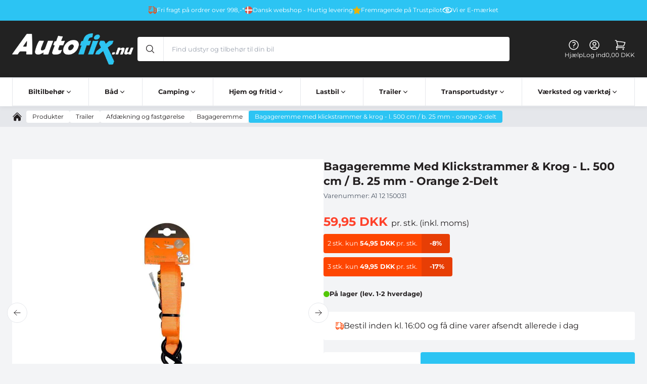

--- FILE ---
content_type: text/css
request_url: https://shop0777.sfstatic.io/upload_dir/templates/autofix_copy_copy_copy_copy_copy_copy_00001/assets/css/libs.css?v=20260115102842
body_size: 16121
content:
.ck-content>:first-child{margin-top:0!important}.ck-content>:last-child{margin-bottom:0!important}.ck-content .grid{display:-ms-grid;display:grid;margin:1em auto;gap:16px}.ck-content .grid[data-rows="1"]{-ms-grid-rows:(auto)[1];grid-template-rows:repeat(1,auto)}.ck-content .grid[data-rows="2"]{-ms-grid-rows:(auto)[2];grid-template-rows:repeat(2,auto)}.ck-content .grid[data-rows="3"]{-ms-grid-rows:(auto)[3];grid-template-rows:repeat(3,auto)}.ck-content .grid[data-columns="1"]{-ms-grid-columns:(1fr)[1];grid-template-columns:repeat(1,1fr)}.ck-content .grid[data-columns="2"]{-ms-grid-columns:(1fr)[2];grid-template-columns:repeat(2,1fr)}.ck-content .grid[data-columns="3"]{-ms-grid-columns:(1fr)[3];grid-template-columns:repeat(3,1fr)}.ck-content .grid[data-columns="4"]{-ms-grid-columns:(1fr)[4];grid-template-columns:repeat(4,1fr)}.ck-content .grid[data-columns="5"]{-ms-grid-columns:(1fr)[5];grid-template-columns:repeat(5,1fr)}.ck-content .grid[data-columns="6"]{-ms-grid-columns:(1fr)[6];grid-template-columns:repeat(6,1fr)}.ck-content .grid-cell>:first-child{margin-top:0}.ck-content .grid-cell>:last-child{margin-bottom:0}.ck-content .grid-cell[data-rowspan="1"]{grid-row:span 1}.ck-content .grid-cell[data-rowspan="2"]{grid-row:span 2}.ck-content .grid-cell[data-rowspan="3"]{grid-row:span 3}.ck-content .grid-cell[data-colspan="1"]{grid-column:span 1}.ck-content .grid-cell[data-colspan="2"]{grid-column:span 2}.ck-content .grid-cell[data-colspan="3"]{grid-column:span 3}.ck-content .grid-cell[data-colspan="4"]{grid-column:span 4}.ck-content .grid-cell[data-colspan="5"]{grid-column:span 5}.ck-content .grid-cell[data-colspan="6"]{grid-column:span 6}@media screen and (-ms-high-contrast:active),(-ms-high-contrast:none){.ck-content .grid{margin:1em -8px}.ck-content .grid-cell{margin:8px}.ck-content .grid[data-rows="1"][data-columns="1"] .grid-cell:first-child{-ms-grid-row:1;-ms-grid-column:1}.ck-content .grid[data-rows="1"][data-columns="2"] .grid-cell:first-child{-ms-grid-row:1;-ms-grid-column:1}.ck-content .grid[data-rows="1"][data-columns="2"] .grid-cell:nth-child(2){-ms-grid-row:1;-ms-grid-column:2}.ck-content .grid[data-rows="1"][data-columns="3"] .grid-cell:first-child{-ms-grid-row:1;-ms-grid-column:1}.ck-content .grid[data-rows="1"][data-columns="3"] .grid-cell:nth-child(2){-ms-grid-row:1;-ms-grid-column:2}.ck-content .grid[data-rows="1"][data-columns="3"] .grid-cell:nth-child(3){-ms-grid-row:1;-ms-grid-column:3}.ck-content .grid[data-rows="1"][data-columns="4"] .grid-cell:first-child{-ms-grid-row:1;-ms-grid-column:1}.ck-content .grid[data-rows="1"][data-columns="4"] .grid-cell:nth-child(2){-ms-grid-row:1;-ms-grid-column:2}.ck-content .grid[data-rows="1"][data-columns="4"] .grid-cell:nth-child(3){-ms-grid-row:1;-ms-grid-column:3}.ck-content .grid[data-rows="1"][data-columns="4"] .grid-cell:nth-child(4){-ms-grid-row:1;-ms-grid-column:4}.ck-content .grid[data-rows="1"][data-columns="5"] .grid-cell:first-child{-ms-grid-row:1;-ms-grid-column:1}.ck-content .grid[data-rows="1"][data-columns="5"] .grid-cell:nth-child(2){-ms-grid-row:1;-ms-grid-column:2}.ck-content .grid[data-rows="1"][data-columns="5"] .grid-cell:nth-child(3){-ms-grid-row:1;-ms-grid-column:3}.ck-content .grid[data-rows="1"][data-columns="5"] .grid-cell:nth-child(4){-ms-grid-row:1;-ms-grid-column:4}.ck-content .grid[data-rows="1"][data-columns="5"] .grid-cell:nth-child(5){-ms-grid-row:1;-ms-grid-column:5}.ck-content .grid[data-rows="1"][data-columns="6"] .grid-cell:first-child{-ms-grid-row:1;-ms-grid-column:1}.ck-content .grid[data-rows="1"][data-columns="6"] .grid-cell:nth-child(2){-ms-grid-row:1;-ms-grid-column:2}.ck-content .grid[data-rows="1"][data-columns="6"] .grid-cell:nth-child(3){-ms-grid-row:1;-ms-grid-column:3}.ck-content .grid[data-rows="1"][data-columns="6"] .grid-cell:nth-child(4){-ms-grid-row:1;-ms-grid-column:4}.ck-content .grid[data-rows="1"][data-columns="6"] .grid-cell:nth-child(5){-ms-grid-row:1;-ms-grid-column:5}.ck-content .grid[data-rows="1"][data-columns="6"] .grid-cell:nth-child(6){-ms-grid-row:1;-ms-grid-column:6}.ck-content .grid[data-rows="2"][data-columns="1"] .grid-cell:first-child{-ms-grid-row:1;-ms-grid-column:1}.ck-content .grid[data-rows="2"][data-columns="1"] .grid-cell:nth-child(2){-ms-grid-row:2;-ms-grid-column:1}.ck-content .grid[data-rows="2"][data-columns="2"] .grid-cell:first-child{-ms-grid-row:1;-ms-grid-column:1}.ck-content .grid[data-rows="2"][data-columns="2"] .grid-cell:nth-child(2){-ms-grid-row:1;-ms-grid-column:2}.ck-content .grid[data-rows="2"][data-columns="2"] .grid-cell:nth-child(3){-ms-grid-row:2;-ms-grid-column:1}.ck-content .grid[data-rows="2"][data-columns="2"] .grid-cell:nth-child(4){-ms-grid-row:2;-ms-grid-column:2}.ck-content .grid[data-rows="2"][data-columns="3"] .grid-cell:first-child{-ms-grid-row:1;-ms-grid-column:1}.ck-content .grid[data-rows="2"][data-columns="3"] .grid-cell:nth-child(2){-ms-grid-row:1;-ms-grid-column:2}.ck-content .grid[data-rows="2"][data-columns="3"] .grid-cell:nth-child(3){-ms-grid-row:1;-ms-grid-column:3}.ck-content .grid[data-rows="2"][data-columns="3"] .grid-cell:nth-child(4){-ms-grid-row:2;-ms-grid-column:1}.ck-content .grid[data-rows="2"][data-columns="3"] .grid-cell:nth-child(5){-ms-grid-row:2;-ms-grid-column:2}.ck-content .grid[data-rows="2"][data-columns="3"] .grid-cell:nth-child(6){-ms-grid-row:2;-ms-grid-column:3}.ck-content .grid[data-rows="2"][data-columns="4"] .grid-cell:first-child{-ms-grid-row:1;-ms-grid-column:1}.ck-content .grid[data-rows="2"][data-columns="4"] .grid-cell:nth-child(2){-ms-grid-row:1;-ms-grid-column:2}.ck-content .grid[data-rows="2"][data-columns="4"] .grid-cell:nth-child(3){-ms-grid-row:1;-ms-grid-column:3}.ck-content .grid[data-rows="2"][data-columns="4"] .grid-cell:nth-child(4){-ms-grid-row:1;-ms-grid-column:4}.ck-content .grid[data-rows="2"][data-columns="4"] .grid-cell:nth-child(5){-ms-grid-row:2;-ms-grid-column:1}.ck-content .grid[data-rows="2"][data-columns="4"] .grid-cell:nth-child(6){-ms-grid-row:2;-ms-grid-column:2}.ck-content .grid[data-rows="2"][data-columns="4"] .grid-cell:nth-child(7){-ms-grid-row:2;-ms-grid-column:3}.ck-content .grid[data-rows="2"][data-columns="4"] .grid-cell:nth-child(8){-ms-grid-row:2;-ms-grid-column:4}.ck-content .grid[data-rows="2"][data-columns="5"] .grid-cell:first-child{-ms-grid-row:1;-ms-grid-column:1}.ck-content .grid[data-rows="2"][data-columns="5"] .grid-cell:nth-child(2){-ms-grid-row:1;-ms-grid-column:2}.ck-content .grid[data-rows="2"][data-columns="5"] .grid-cell:nth-child(3){-ms-grid-row:1;-ms-grid-column:3}.ck-content .grid[data-rows="2"][data-columns="5"] .grid-cell:nth-child(4){-ms-grid-row:1;-ms-grid-column:4}.ck-content .grid[data-rows="2"][data-columns="5"] .grid-cell:nth-child(5){-ms-grid-row:1;-ms-grid-column:5}.ck-content .grid[data-rows="2"][data-columns="5"] .grid-cell:nth-child(6){-ms-grid-row:2;-ms-grid-column:1}.ck-content .grid[data-rows="2"][data-columns="5"] .grid-cell:nth-child(7){-ms-grid-row:2;-ms-grid-column:2}.ck-content .grid[data-rows="2"][data-columns="5"] .grid-cell:nth-child(8){-ms-grid-row:2;-ms-grid-column:3}.ck-content .grid[data-rows="2"][data-columns="5"] .grid-cell:nth-child(9){-ms-grid-row:2;-ms-grid-column:4}.ck-content .grid[data-rows="2"][data-columns="5"] .grid-cell:nth-child(10){-ms-grid-row:2;-ms-grid-column:5}.ck-content .grid[data-rows="2"][data-columns="6"] .grid-cell:first-child{-ms-grid-row:1;-ms-grid-column:1}.ck-content .grid[data-rows="2"][data-columns="6"] .grid-cell:nth-child(2){-ms-grid-row:1;-ms-grid-column:2}.ck-content .grid[data-rows="2"][data-columns="6"] .grid-cell:nth-child(3){-ms-grid-row:1;-ms-grid-column:3}.ck-content .grid[data-rows="2"][data-columns="6"] .grid-cell:nth-child(4){-ms-grid-row:1;-ms-grid-column:4}.ck-content .grid[data-rows="2"][data-columns="6"] .grid-cell:nth-child(5){-ms-grid-row:1;-ms-grid-column:5}.ck-content .grid[data-rows="2"][data-columns="6"] .grid-cell:nth-child(6){-ms-grid-row:1;-ms-grid-column:6}.ck-content .grid[data-rows="2"][data-columns="6"] .grid-cell:nth-child(7){-ms-grid-row:2;-ms-grid-column:1}.ck-content .grid[data-rows="2"][data-columns="6"] .grid-cell:nth-child(8){-ms-grid-row:2;-ms-grid-column:2}.ck-content .grid[data-rows="2"][data-columns="6"] .grid-cell:nth-child(9){-ms-grid-row:2;-ms-grid-column:3}.ck-content .grid[data-rows="2"][data-columns="6"] .grid-cell:nth-child(10){-ms-grid-row:2;-ms-grid-column:4}.ck-content .grid[data-rows="2"][data-columns="6"] .grid-cell:nth-child(11){-ms-grid-row:2;-ms-grid-column:5}.ck-content .grid[data-rows="2"][data-columns="6"] .grid-cell:nth-child(12){-ms-grid-row:2;-ms-grid-column:6}.ck-content .grid[data-rows="3"][data-columns="1"] .grid-cell:first-child{-ms-grid-row:1;-ms-grid-column:1}.ck-content .grid[data-rows="3"][data-columns="1"] .grid-cell:nth-child(2){-ms-grid-row:2;-ms-grid-column:1}.ck-content .grid[data-rows="3"][data-columns="1"] .grid-cell:nth-child(3){-ms-grid-row:3;-ms-grid-column:1}.ck-content .grid[data-rows="3"][data-columns="2"] .grid-cell:first-child{-ms-grid-row:1;-ms-grid-column:1}.ck-content .grid[data-rows="3"][data-columns="2"] .grid-cell:nth-child(2){-ms-grid-row:1;-ms-grid-column:2}.ck-content .grid[data-rows="3"][data-columns="2"] .grid-cell:nth-child(3){-ms-grid-row:2;-ms-grid-column:1}.ck-content .grid[data-rows="3"][data-columns="2"] .grid-cell:nth-child(4){-ms-grid-row:2;-ms-grid-column:2}.ck-content .grid[data-rows="3"][data-columns="2"] .grid-cell:nth-child(5){-ms-grid-row:3;-ms-grid-column:1}.ck-content .grid[data-rows="3"][data-columns="2"] .grid-cell:nth-child(6){-ms-grid-row:3;-ms-grid-column:2}.ck-content .grid[data-rows="3"][data-columns="3"] .grid-cell:first-child{-ms-grid-row:1;-ms-grid-column:1}.ck-content .grid[data-rows="3"][data-columns="3"] .grid-cell:nth-child(2){-ms-grid-row:1;-ms-grid-column:2}.ck-content .grid[data-rows="3"][data-columns="3"] .grid-cell:nth-child(3){-ms-grid-row:1;-ms-grid-column:3}.ck-content .grid[data-rows="3"][data-columns="3"] .grid-cell:nth-child(4){-ms-grid-row:2;-ms-grid-column:1}.ck-content .grid[data-rows="3"][data-columns="3"] .grid-cell:nth-child(5){-ms-grid-row:2;-ms-grid-column:2}.ck-content .grid[data-rows="3"][data-columns="3"] .grid-cell:nth-child(6){-ms-grid-row:2;-ms-grid-column:3}.ck-content .grid[data-rows="3"][data-columns="3"] .grid-cell:nth-child(7){-ms-grid-row:3;-ms-grid-column:1}.ck-content .grid[data-rows="3"][data-columns="3"] .grid-cell:nth-child(8){-ms-grid-row:3;-ms-grid-column:2}.ck-content .grid[data-rows="3"][data-columns="3"] .grid-cell:nth-child(9){-ms-grid-row:3;-ms-grid-column:3}.ck-content .grid[data-rows="3"][data-columns="4"] .grid-cell:first-child{-ms-grid-row:1;-ms-grid-column:1}.ck-content .grid[data-rows="3"][data-columns="4"] .grid-cell:nth-child(2){-ms-grid-row:1;-ms-grid-column:2}.ck-content .grid[data-rows="3"][data-columns="4"] .grid-cell:nth-child(3){-ms-grid-row:1;-ms-grid-column:3}.ck-content .grid[data-rows="3"][data-columns="4"] .grid-cell:nth-child(4){-ms-grid-row:1;-ms-grid-column:4}.ck-content .grid[data-rows="3"][data-columns="4"] .grid-cell:nth-child(5){-ms-grid-row:2;-ms-grid-column:1}.ck-content .grid[data-rows="3"][data-columns="4"] .grid-cell:nth-child(6){-ms-grid-row:2;-ms-grid-column:2}.ck-content .grid[data-rows="3"][data-columns="4"] .grid-cell:nth-child(7){-ms-grid-row:2;-ms-grid-column:3}.ck-content .grid[data-rows="3"][data-columns="4"] .grid-cell:nth-child(8){-ms-grid-row:2;-ms-grid-column:4}.ck-content .grid[data-rows="3"][data-columns="4"] .grid-cell:nth-child(9){-ms-grid-row:3;-ms-grid-column:1}.ck-content .grid[data-rows="3"][data-columns="4"] .grid-cell:nth-child(10){-ms-grid-row:3;-ms-grid-column:2}.ck-content .grid[data-rows="3"][data-columns="4"] .grid-cell:nth-child(11){-ms-grid-row:3;-ms-grid-column:3}.ck-content .grid[data-rows="3"][data-columns="4"] .grid-cell:nth-child(12){-ms-grid-row:3;-ms-grid-column:4}.ck-content .grid[data-rows="3"][data-columns="5"] .grid-cell:first-child{-ms-grid-row:1;-ms-grid-column:1}.ck-content .grid[data-rows="3"][data-columns="5"] .grid-cell:nth-child(2){-ms-grid-row:1;-ms-grid-column:2}.ck-content .grid[data-rows="3"][data-columns="5"] .grid-cell:nth-child(3){-ms-grid-row:1;-ms-grid-column:3}.ck-content .grid[data-rows="3"][data-columns="5"] .grid-cell:nth-child(4){-ms-grid-row:1;-ms-grid-column:4}.ck-content .grid[data-rows="3"][data-columns="5"] .grid-cell:nth-child(5){-ms-grid-row:1;-ms-grid-column:5}.ck-content .grid[data-rows="3"][data-columns="5"] .grid-cell:nth-child(6){-ms-grid-row:2;-ms-grid-column:1}.ck-content .grid[data-rows="3"][data-columns="5"] .grid-cell:nth-child(7){-ms-grid-row:2;-ms-grid-column:2}.ck-content .grid[data-rows="3"][data-columns="5"] .grid-cell:nth-child(8){-ms-grid-row:2;-ms-grid-column:3}.ck-content .grid[data-rows="3"][data-columns="5"] .grid-cell:nth-child(9){-ms-grid-row:2;-ms-grid-column:4}.ck-content .grid[data-rows="3"][data-columns="5"] .grid-cell:nth-child(10){-ms-grid-row:2;-ms-grid-column:5}.ck-content .grid[data-rows="3"][data-columns="5"] .grid-cell:nth-child(11){-ms-grid-row:3;-ms-grid-column:1}.ck-content .grid[data-rows="3"][data-columns="5"] .grid-cell:nth-child(12){-ms-grid-row:3;-ms-grid-column:2}.ck-content .grid[data-rows="3"][data-columns="5"] .grid-cell:nth-child(13){-ms-grid-row:3;-ms-grid-column:3}.ck-content .grid[data-rows="3"][data-columns="5"] .grid-cell:nth-child(14){-ms-grid-row:3;-ms-grid-column:4}.ck-content .grid[data-rows="3"][data-columns="5"] .grid-cell:nth-child(15){-ms-grid-row:3;-ms-grid-column:5}.ck-content .grid[data-rows="3"][data-columns="6"] .grid-cell:first-child{-ms-grid-row:1;-ms-grid-column:1}.ck-content .grid[data-rows="3"][data-columns="6"] .grid-cell:nth-child(2){-ms-grid-row:1;-ms-grid-column:2}.ck-content .grid[data-rows="3"][data-columns="6"] .grid-cell:nth-child(3){-ms-grid-row:1;-ms-grid-column:3}.ck-content .grid[data-rows="3"][data-columns="6"] .grid-cell:nth-child(4){-ms-grid-row:1;-ms-grid-column:4}.ck-content .grid[data-rows="3"][data-columns="6"] .grid-cell:nth-child(5){-ms-grid-row:1;-ms-grid-column:5}.ck-content .grid[data-rows="3"][data-columns="6"] .grid-cell:nth-child(6){-ms-grid-row:1;-ms-grid-column:6}.ck-content .grid[data-rows="3"][data-columns="6"] .grid-cell:nth-child(7){-ms-grid-row:2;-ms-grid-column:1}.ck-content .grid[data-rows="3"][data-columns="6"] .grid-cell:nth-child(8){-ms-grid-row:2;-ms-grid-column:2}.ck-content .grid[data-rows="3"][data-columns="6"] .grid-cell:nth-child(9){-ms-grid-row:2;-ms-grid-column:3}.ck-content .grid[data-rows="3"][data-columns="6"] .grid-cell:nth-child(10){-ms-grid-row:2;-ms-grid-column:4}.ck-content .grid[data-rows="3"][data-columns="6"] .grid-cell:nth-child(11){-ms-grid-row:2;-ms-grid-column:5}.ck-content .grid[data-rows="3"][data-columns="6"] .grid-cell:nth-child(12){-ms-grid-row:2;-ms-grid-column:6}.ck-content .grid[data-rows="3"][data-columns="6"] .grid-cell:nth-child(13){-ms-grid-row:3;-ms-grid-column:1}.ck-content .grid[data-rows="3"][data-columns="6"] .grid-cell:nth-child(14){-ms-grid-row:3;-ms-grid-column:2}.ck-content .grid[data-rows="3"][data-columns="6"] .grid-cell:nth-child(15){-ms-grid-row:3;-ms-grid-column:3}.ck-content .grid[data-rows="3"][data-columns="6"] .grid-cell:nth-child(16){-ms-grid-row:3;-ms-grid-column:4}.ck-content .grid[data-rows="3"][data-columns="6"] .grid-cell:nth-child(17){-ms-grid-row:3;-ms-grid-column:5}.ck-content .grid[data-rows="3"][data-columns="6"] .grid-cell:nth-child(18){-ms-grid-row:3;-ms-grid-column:6}}@media (max-width:960px){.ck-content .grid{display:flex;flex-wrap:wrap}.ck-content .grid .grid-cell{width:calc(50% - 8px);box-sizing:border-box}}@media (max-width:600px){.ck-content .grid{display:flex;flex-direction:column;flex-wrap:nowrap}.ck-content .grid .grid-cell{width:auto}}.ck-content .image{display:table;clear:both}.ck-content .image>img,.ck-content img{margin:0 auto;display:block;max-width:100%}.ck-content .image>figcaption{color:#333;background-color:#f7f7f7;padding:.6em;font-size:.75em}.ck-content .image-inline{display:inline-flex;max-width:100%;align-items:flex-start}.ck-content .image-inline>img{flex-grow:1;flex-shrink:1;max-width:100%}.ck-content .image-style-align-center,.ck-content .image-style-align-left,.ck-content .image-style-align-right,.ck-content .image-style-block-align-left,.ck-content .image-style-block-align-right{clear:none;margin-top:1em;margin-bottom:1em}.ck-content .image-style-align-left{float:left;margin-right:1em}.ck-content .image-style-align-center{margin-left:auto;margin-right:auto}.ck-content .image-style-align-right{float:right;margin-left:1em}.ck-content .image-style-block-align-right{margin-left:auto}.ck-content .image-style-block-align-left{margin-right:auto}.ck-content .table{width:auto!important;margin:0 auto;display:table}.ck-content .table>table{border-spacing:0;width:100%;height:100%}.cc-window{opacity:1;transition:opacity 1s ease;background-color:rgba(0,0,0,.46)}.cc-window.cc-invisible{opacity:0}.cc-animate.cc-revoke{transition:transform 1s ease}.cc-animate.cc-revoke.cc-top{transform:translateY(-2em)}.cc-animate.cc-revoke.cc-bottom{transform:translateY(2em)}.cc-animate.cc-revoke.cc-active.cc-bottom,.cc-animate.cc-revoke.cc-active.cc-top,.cc-revoke:hover{transform:translateY(0)}.cc-grower{max-height:0;overflow:hidden;transition:max-height 1s}.cc-link,.cc-revoke:hover{text-decoration:underline}.cc-revoke,.cc-window{position:fixed;overflow:hidden;box-sizing:border-box;display:-ms-flexbox;display:flex;-ms-flex-wrap:nowrap;flex-wrap:nowrap;z-index:9999}.cc-window.cc-static{position:static}.cc-window.cc-floating{padding:2em;max-width:24em;-ms-flex-direction:column;flex-direction:column}.cc-window.cc-banner{padding:1em 1.8em;width:100%;-ms-flex-direction:row;flex-direction:row}.cc-revoke{padding:.5em}.cc-header{font-size:18px;font-weight:700}.cc-btn,.cc-close,.cc-link,.cc-revoke{cursor:pointer}.cc-link{opacity:.8;display:inline-block;padding:.2em}.cc-link:hover{opacity:1}.cc-link:active,.cc-link:visited{color:initial}.cc-btn{display:block;padding:.4em .8em;font-size:.9em;font-weight:700;border-width:2px;border-style:solid;text-align:center;white-space:nowrap}.cc-banner .cc-btn:last-child{min-width:140px}.cc-highlight .cc-btn:first-child{background-color:transparent;border-color:transparent}.cc-highlight .cc-btn:first-child:focus,.cc-highlight .cc-btn:first-child:hover{background-color:transparent;text-decoration:underline}.cc-close{display:block;position:absolute;top:.5em;right:.5em;font-size:1.6em;opacity:.9;line-height:.75}.cc-close:focus,.cc-close:hover{opacity:1}.cc-revoke.cc-top{top:0;left:3em;border-bottom-left-radius:.5em;border-bottom-right-radius:.5em}.cc-revoke.cc-bottom{bottom:0;left:3em;border-top-left-radius:.5em;border-top-right-radius:.5em}.cc-revoke.cc-left{left:3em;right:unset}.cc-revoke.cc-right{right:3em;left:unset}.cc-top{top:1em}.cc-left{left:1em}.cc-right{right:1em}.cc-bottom{bottom:1em}.cc-floating>.cc-link{margin-bottom:1em}.cc-floating .cc-message{display:block;margin-bottom:1em}.cc-window.cc-floating .cc-compliance{-ms-flex:1 0 auto;flex:1 0 auto}.cc-window.cc-banner{-ms-flex-align:center;align-items:center}.cc-banner.cc-top{left:0;right:0;top:0}.cc-banner.cc-bottom{left:0;right:0;bottom:0}.cc-banner .cc-message{-ms-flex:1;flex:1}.cc-compliance{display:-ms-flexbox;display:flex;-ms-flex-align:center;align-items:center;-ms-flex-line-pack:justify;align-content:space-between}.cc-compliance>.cc-btn{-ms-flex:1;flex:1}.cc-btn+.cc-btn{margin-left:.5em}@media print{.cc-revoke,.cc-window{display:none}}@media screen and (max-width:900px){.cc-btn{white-space:normal}}@media screen and (max-width:414px) and (orientation:portrait),screen and (max-width:736px) and (orientation:landscape){.cc-window.cc-top{top:0}.cc-window.cc-bottom{bottom:0}.cc-window.cc-banner,.cc-window.cc-left,.cc-window.cc-right{left:0;right:0}.cc-window.cc-banner{-ms-flex-direction:column;flex-direction:column}.cc-window.cc-banner .cc-compliance{-ms-flex:1;flex:1}.cc-window.cc-floating{max-width:none}.cc-window .cc-message{margin-bottom:1em}.cc-window.cc-banner{-ms-flex-align:unset;align-items:unset}}.cc-floating.cc-theme-classic{padding:1.2em;border-radius:5px}.cc-floating.cc-type-info.cc-theme-classic .cc-compliance{text-align:center;display:inline;-ms-flex:none;flex:none}.cc-theme-classic .cc-btn{border-radius:5px}.cc-theme-classic .cc-btn:last-child{min-width:140px}.cc-floating.cc-type-info.cc-theme-classic .cc-btn{display:inline-block}.cc-theme-edgeless.cc-window{padding:0}.cc-floating.cc-theme-edgeless .cc-message{margin:2em 2em 1.5em}.cc-banner.cc-theme-edgeless .cc-btn{margin:0;padding:.8em 1.8em;height:100%}.cc-banner.cc-theme-edgeless .cc-message{margin-left:1em}.cc-floating.cc-theme-edgeless .cc-btn+.cc-btn{margin-left:0}.carousel{position:relative;box-sizing:border-box}.carousel *,.carousel :after,.carousel :before{box-sizing:inherit}.carousel.is-draggable{cursor:move;cursor:grab}.carousel.is-dragging{cursor:move;cursor:grabbing}.carousel__viewport{position:relative;overflow:hidden;max-width:100%;max-height:100%}.carousel__track{display:flex}.carousel__slide{flex:0 0 auto;width:var(--carousel-slide-width,60%);max-width:100%;padding:1rem;position:relative;overflow-x:hidden;overflow-y:auto;overscroll-behavior:contain}.has-dots{margin-bottom:calc(.5rem + 22px)}.carousel__dots{margin:0 auto;padding:0;position:absolute;top:calc(100% + .5rem);left:0;right:0;display:flex;justify-content:center;list-style:none;user-select:none}.carousel__dots .carousel__dot{margin:0;padding:0;display:block;position:relative;width:22px;height:22px;cursor:pointer}.carousel__dots .carousel__dot:after{content:"";width:8px;height:8px;border-radius:50%;position:absolute;top:50%;left:50%;transform:translate(-50%,-50%);background-color:currentColor;opacity:.25;transition:opacity .15s ease-in-out}.carousel__dots .carousel__dot.is-selected:after{opacity:1}.carousel__button{width:var(--carousel-button-width,48px);height:var(--carousel-button-height,48px);padding:0;border:0;display:flex;justify-content:center;align-items:center;pointer-events:all;cursor:pointer;color:var(--carousel-button-color,currentColor);background:var(--carousel-button-bg,transparent);border-radius:var(--carousel-button-border-radius,50%);box-shadow:var(--carousel-button-shadow,none);transition:opacity .15s ease}.carousel__button.is-next,.carousel__button.is-prev{position:absolute;top:50%;transform:translateY(-50%)}.carousel__button.is-prev{left:10px}.carousel__button.is-next{right:10px}.carousel__button[disabled]{cursor:default;opacity:.3}.carousel__button svg{width:var(--carousel-button-svg-width,50%);height:var(--carousel-button-svg-height,50%);fill:none;stroke:currentColor;stroke-width:var(--carousel-button-svg-stroke-width,1.5);stroke-linejoin:bevel;stroke-linecap:round;filter:var(--carousel-button-svg-filter, none);pointer-events:none}html.with-fancybox{scroll-behavior:auto}body.compensate-for-scrollbar{overflow:hidden!important;touch-action:none}.fancybox__container{position:fixed;top:0;left:0;bottom:0;right:0;direction:ltr;margin:0;padding:env(safe-area-inset-top,0) env(safe-area-inset-right,0) env(safe-area-inset-bottom,0) env(safe-area-inset-left,0);box-sizing:border-box;display:flex;flex-direction:column;color:var(--fancybox-color,#fff);-webkit-tap-highlight-color:transparent;overflow:hidden;z-index:1050;outline:0;transform-origin:top left;--carousel-button-width:48px;--carousel-button-height:48px;--carousel-button-svg-width:24px;--carousel-button-svg-height:24px;--carousel-button-svg-stroke-width:2.5;--carousel-button-svg-filter:drop-shadow(1px 1px 1px rgba(0, 0, 0, 0.4))}.fancybox__container *,.fancybox__container ::after,.fancybox__container ::before{box-sizing:inherit}.fancybox__container :focus{outline:0}body:not(.is-using-mouse) .fancybox__container :focus{box-shadow:0 0 0 1px #fff,0 0 0 2px var(--fancybox-accent-color,rgba(1,210,232,.94))}@media all and (min-width:1024px){.fancybox__container{--carousel-button-width:48px;--carousel-button-height:48px;--carousel-button-svg-width:27px;--carousel-button-svg-height:27px}}.fancybox__backdrop{position:absolute;top:0;right:0;bottom:0;left:0;z-index:-1;background:var(--fancybox-bg,rgba(24,24,27,.92))}.fancybox__carousel{position:relative;flex:1 1 auto;min-height:0;height:100%;z-index:10}.fancybox__carousel.has-dots{margin-bottom:calc(.5rem + 22px)}.fancybox__viewport{position:relative;width:100%;height:100%;overflow:visible;cursor:default}.fancybox__track{display:flex;height:100%}.fancybox__slide{flex:0 0 auto;width:100%;max-width:100%;margin:0;padding:48px 8px 8px 8px;position:relative;overscroll-behavior:contain;display:flex;flex-direction:column;outline:0;overflow:auto;--carousel-button-width:36px;--carousel-button-height:36px;--carousel-button-svg-width:22px;--carousel-button-svg-height:22px}.fancybox__slide::after,.fancybox__slide::before{content:"";flex:0 0 0;margin:auto}@media all and (min-width:1024px){.fancybox__slide{padding:64px 100px}}.fancybox__content{margin:0 env(safe-area-inset-right,0) 0 env(safe-area-inset-left,0);padding:36px;color:var(--fancybox-content-color,#374151);background:var(--fancybox-content-bg,#fff);position:relative;align-self:center;display:flex;flex-direction:column;z-index:20}.fancybox__content :focus:not(.carousel__button.is-close){outline:thin dotted;box-shadow:none}.fancybox__caption{align-self:center;max-width:100%;margin:0;padding:1rem 0 0 0;line-height:1.375;color:var(--fancybox-color,currentColor);visibility:visible;cursor:auto;flex-shrink:0;overflow-wrap:anywhere}.is-loading .fancybox__caption{visibility:hidden}.fancybox__container>.carousel__dots{top:100%;color:var(--fancybox-color,#fff)}.fancybox__nav .carousel__button{z-index:40}.fancybox__nav .carousel__button.is-next{right:8px}@media all and (min-width:1024px){.fancybox__nav .carousel__button.is-next{right:40px}}.fancybox__nav .carousel__button.is-prev{left:8px}@media all and (min-width:1024px){.fancybox__nav .carousel__button.is-prev{left:40px}}.carousel__button.is-close{position:absolute;top:8px;right:8px;top:calc(env(safe-area-inset-top,0px) + 8px);right:calc(env(safe-area-inset-right,0px) + 8px);z-index:40}@media all and (min-width:1024px){.carousel__button.is-close{right:40px}}.fancybox__content>.carousel__button.is-close{position:absolute;top:-40px;right:0;color:var(--fancybox-color,#fff)}.fancybox__no-click,.fancybox__no-click button{pointer-events:none}.fancybox__spinner{position:absolute;top:50%;left:50%;transform:translate(-50%,-50%);width:50px;height:50px;color:var(--fancybox-color,currentColor)}.fancybox__slide .fancybox__spinner{cursor:pointer;z-index:1053}.fancybox__spinner svg{animation:fancybox-rotate 2s linear infinite;transform-origin:center center;position:absolute;top:0;right:0;bottom:0;left:0;margin:auto;width:100%;height:100%}.fancybox__spinner svg circle{fill:none;stroke-width:2.75;stroke-miterlimit:10;stroke-dasharray:1,200;stroke-dashoffset:0;animation:fancybox-dash 1.5s ease-in-out infinite;stroke-linecap:round;stroke:currentColor}@keyframes fancybox-rotate{100%{transform:rotate(360deg)}}@keyframes fancybox-dash{0%{stroke-dasharray:1,200;stroke-dashoffset:0}50%{stroke-dasharray:89,200;stroke-dashoffset:-35px}100%{stroke-dasharray:89,200;stroke-dashoffset:-124px}}.carousel__button.is-close,.carousel__dots,.fancybox__backdrop,.fancybox__caption,.fancybox__nav{opacity:var(--fancybox-opacity, 1)}.fancybox__container.is-animated[aria-hidden=false] .carousel__button.is-close,.fancybox__container.is-animated[aria-hidden=false] .carousel__dots,.fancybox__container.is-animated[aria-hidden=false] .fancybox__backdrop,.fancybox__container.is-animated[aria-hidden=false] .fancybox__caption,.fancybox__container.is-animated[aria-hidden=false] .fancybox__nav{animation:.15s ease backwards fancybox-fadeIn}.fancybox__container.is-animated.is-closing .carousel__button.is-close,.fancybox__container.is-animated.is-closing .carousel__dots,.fancybox__container.is-animated.is-closing .fancybox__backdrop,.fancybox__container.is-animated.is-closing .fancybox__caption,.fancybox__container.is-animated.is-closing .fancybox__nav{animation:.15s ease both fancybox-fadeOut}.fancybox-fadeIn{animation:.15s ease both fancybox-fadeIn}.fancybox-fadeOut{animation:.1s ease both fancybox-fadeOut}.fancybox-zoomInUp{animation:.2s ease both fancybox-zoomInUp}.fancybox-zoomOutDown{animation:.15s ease both fancybox-zoomOutDown}.fancybox-throwOutUp{animation:.15s ease both fancybox-throwOutUp}.fancybox-throwOutDown{animation:.15s ease both fancybox-throwOutDown}@keyframes fancybox-fadeIn{from{opacity:0}to{opacity:1}}@keyframes fancybox-fadeOut{to{opacity:0}}@keyframes fancybox-zoomInUp{from{transform:scale(.97) translate3d(0,16px,0);opacity:0}to{transform:scale(1) translate3d(0,0,0);opacity:1}}@keyframes fancybox-zoomOutDown{to{transform:scale(.97) translate3d(0,16px,0);opacity:0}}@keyframes fancybox-throwOutUp{to{transform:translate3d(0,-30%,0);opacity:0}}@keyframes fancybox-throwOutDown{to{transform:translate3d(0,30%,0);opacity:0}}.fancybox__carousel .carousel__slide{scrollbar-width:thin;scrollbar-color:#ccc rgba(255,255,255,.1)}.fancybox__carousel .carousel__slide::-webkit-scrollbar{width:8px;height:8px}.fancybox__carousel .carousel__slide::-webkit-scrollbar-track{background-color:rgba(255,255,255,.1)}.fancybox__carousel .carousel__slide::-webkit-scrollbar-thumb{background-color:#ccc;border-radius:2px;box-shadow:inset 0 0 4px rgba(0,0,0,.2)}.fancybox__carousel.is-draggable .fancybox__slide,.fancybox__carousel.is-draggable .fancybox__slide .fancybox__content{cursor:move;cursor:grab}.fancybox__carousel.is-dragging .fancybox__slide,.fancybox__carousel.is-dragging .fancybox__slide .fancybox__content{cursor:move;cursor:grabbing}.fancybox__carousel .fancybox__slide .fancybox__content{cursor:auto}.fancybox__carousel .fancybox__slide.can-zoom_in .fancybox__content{cursor:zoom-in}.fancybox__carousel .fancybox__slide.can-zoom_out .fancybox__content{cursor:zoom-out}.fancybox__carousel .fancybox__slide.is-draggable .fancybox__content{cursor:move;cursor:grab}.fancybox__carousel .fancybox__slide.is-dragging .fancybox__content{cursor:move;cursor:grabbing}.fancybox__image{transform-origin:0 0;user-select:none;transition:none}.has-image .fancybox__content{padding:0;background:rgba(0,0,0,0);min-height:1px}.is-closing .has-image .fancybox__content{overflow:visible}.has-image[data-image-fit=contain]{overflow:visible;touch-action:none}.has-image[data-image-fit=contain] .fancybox__content{flex-direction:row;flex-wrap:wrap}.has-image[data-image-fit=contain] .fancybox__image{max-width:100%;max-height:100%;object-fit:contain}.has-image[data-image-fit=contain-w]{overflow-x:hidden;overflow-y:auto}.has-image[data-image-fit=contain-w] .fancybox__content{min-height:auto}.has-image[data-image-fit=contain-w] .fancybox__image{max-width:100%;height:auto}.has-image[data-image-fit=cover]{overflow:visible;touch-action:none}.has-image[data-image-fit=cover] .fancybox__content{width:100%;height:100%}.has-image[data-image-fit=cover] .fancybox__image{width:100%;height:100%;object-fit:cover}.fancybox__carousel .fancybox__slide.has-html5video .fancybox__content,.fancybox__carousel .fancybox__slide.has-iframe .fancybox__content,.fancybox__carousel .fancybox__slide.has-map .fancybox__content,.fancybox__carousel .fancybox__slide.has-pdf .fancybox__content,.fancybox__carousel .fancybox__slide.has-video .fancybox__content{max-width:100%;flex-shrink:1;min-height:1px;overflow:visible}.fancybox__carousel .fancybox__slide.has-iframe .fancybox__content,.fancybox__carousel .fancybox__slide.has-map .fancybox__content,.fancybox__carousel .fancybox__slide.has-pdf .fancybox__content{width:100%;height:80%}.fancybox__carousel .fancybox__slide.has-html5video .fancybox__content,.fancybox__carousel .fancybox__slide.has-video .fancybox__content{width:960px;height:540px;max-width:100%;max-height:100%}.fancybox__carousel .fancybox__slide.has-html5video .fancybox__content,.fancybox__carousel .fancybox__slide.has-map .fancybox__content,.fancybox__carousel .fancybox__slide.has-pdf .fancybox__content,.fancybox__carousel .fancybox__slide.has-video .fancybox__content{padding:0;background:rgba(24,24,27,.9);color:#fff}.fancybox__carousel .fancybox__slide.has-map .fancybox__content{background:#e5e3df}.fancybox__html5video,.fancybox__iframe{border:0;display:block;height:100%;width:100%;background:rgba(0,0,0,0)}.fancybox-placeholder{position:absolute;width:1px;height:1px;padding:0;margin:-1px;overflow:hidden;clip:rect(0,0,0,0);white-space:nowrap;border-width:0}.fancybox__thumbs{flex:0 0 auto;position:relative;padding:0 3px;opacity:var(--fancybox-opacity, 1)}.fancybox__container.is-animated[aria-hidden=false] .fancybox__thumbs{animation:.15s ease-in backwards fancybox-fadeIn}.fancybox__container.is-animated.is-closing .fancybox__thumbs{opacity:0}.fancybox__thumbs .carousel__slide{flex:0 0 auto;width:var(--fancybox-thumbs-width,96px);margin:0;padding:8px 3px;box-sizing:content-box;display:flex;align-items:center;justify-content:center;overflow:visible;cursor:pointer}.fancybox__thumbs .carousel__slide .fancybox__thumb::after{content:"";position:absolute;top:0;left:0;right:0;bottom:0;border-width:5px;border-style:solid;border-color:var(--fancybox-accent-color,rgba(34,213,233,.96));opacity:0;transition:opacity .15s ease;border-radius:var(--fancybox-thumbs-border-radius,4px)}.fancybox__thumbs .carousel__slide.is-nav-selected .fancybox__thumb::after{opacity:.92}.fancybox__thumbs .carousel__slide>*{pointer-events:none;user-select:none}.fancybox__thumb{position:relative;width:100%;padding-top:calc(100%/(var(--fancybox-thumbs-ratio,1.5)));background-size:cover;background-position:center center;background-color:rgba(255,255,255,.1);background-repeat:no-repeat;border-radius:var(--fancybox-thumbs-border-radius,4px)}.fancybox__toolbar{position:absolute;top:0;right:0;left:0;z-index:20;background:linear-gradient(to top,hsla(0deg,0%,0%,0) 0,hsla(0deg,0%,0%,.006) 8.1%,hsla(0deg,0%,0%,.021) 15.5%,hsla(0deg,0%,0%,.046) 22.5%,hsla(0deg,0%,0%,.077) 29%,hsla(0deg,0%,0%,.114) 35.3%,hsla(0deg,0%,0%,.155) 41.2%,hsla(0deg,0%,0%,.198) 47.1%,hsla(0deg,0%,0%,.242) 52.9%,hsla(0deg,0%,0%,.285) 58.8%,hsla(0deg,0%,0%,.326) 64.7%,hsla(0deg,0%,0%,.363) 71%,hsla(0deg,0%,0%,.394) 77.5%,hsla(0deg,0%,0%,.419) 84.5%,hsla(0deg,0%,0%,.434) 91.9%,hsla(0deg,0%,0%,.44) 100%);padding:0;touch-action:none;display:flex;justify-content:space-between;--carousel-button-svg-width:20px;--carousel-button-svg-height:20px;opacity:var(--fancybox-opacity, 1);text-shadow:var(--fancybox-toolbar-text-shadow,1px 1px 1px rgba(0,0,0,.4))}@media all and (min-width:1024px){.fancybox__toolbar{padding:8px}}.fancybox__container.is-animated[aria-hidden=false] .fancybox__toolbar{animation:.15s ease-in backwards fancybox-fadeIn}.fancybox__container.is-animated.is-closing .fancybox__toolbar{opacity:0}.fancybox__toolbar__items{display:flex}.fancybox__toolbar__items--left{margin-right:auto}.fancybox__toolbar__items--center{position:absolute;left:50%;transform:translateX(-50%)}.fancybox__toolbar__items--right{margin-left:auto}@media(max-width:640px){.fancybox__toolbar__items--center:not(:last-child){display:none}}.fancybox__counter{min-width:72px;padding:0 10px;line-height:var(--carousel-button-height, 48px);text-align:center;font-size:17px;font-variant-numeric:tabular-nums;-webkit-font-smoothing:subpixel-antialiased}.fancybox__progress{background:var(--fancybox-accent-color,rgba(34,213,233,.96));height:3px;left:0;position:absolute;right:0;top:0;transform:scaleX(0);transform-origin:0;transition-property:transform;transition-timing-function:linear;z-index:30;user-select:none}.fancybox__container:fullscreen::backdrop{opacity:0}.fancybox__button--fullscreen g:nth-child(2){display:none}.fancybox__container:fullscreen .fancybox__button--fullscreen g:first-child{display:none}.fancybox__container:fullscreen .fancybox__button--fullscreen g:nth-child(2){display:block}.fancybox__button--slideshow g:nth-child(2){display:none}.fancybox__container.has-slideshow .fancybox__button--slideshow g:first-child{display:none}.fancybox__container.has-slideshow .fancybox__button--slideshow g:nth-child(2){display:block}.slick-slider{position:relative;display:block;box-sizing:border-box;-webkit-user-select:none;-moz-user-select:none;-ms-user-select:none;user-select:none;-webkit-touch-callout:none;-khtml-user-select:none;-ms-touch-action:pan-y;touch-action:pan-y;-webkit-tap-highlight-color:transparent}.slick-list{position:relative;display:block;overflow:hidden;margin:0;padding:0}.slick-list:focus{outline:0}.slick-list.dragging{cursor:pointer;cursor:hand}.slick-slider .slick-list,.slick-slider .slick-track{-webkit-transform:translate3d(0,0,0);-moz-transform:translate3d(0,0,0);-ms-transform:translate3d(0,0,0);-o-transform:translate3d(0,0,0);transform:translate3d(0,0,0)}.slick-track{position:relative;top:0;left:0;display:block;margin-left:auto;margin-right:auto}.slick-track:after,.slick-track:before{display:table;content:''}.slick-track:after{clear:both}.slick-loading .slick-track{visibility:hidden}.slick-slide{display:none;float:left;height:100%;min-height:1px}[dir=rtl] .slick-slide{float:right}.slick-slide img{display:block}.slick-slide.slick-loading img{display:none}.slick-slide.dragging img{pointer-events:none}.slick-initialized .slick-slide{display:block}.slick-loading .slick-slide{visibility:hidden}.slick-vertical .slick-slide{display:block;height:auto;border:1px solid transparent}.slick-arrow.slick-hidden{display:none}.g-recaptcha-small{transform-origin:left;transform:scale(.8)}.select2-container{margin:0;position:relative;display:inline-block;vertical-align:middle}.select2-container,.select2-drop,.select2-search,.select2-search input{-webkit-box-sizing:border-box;-moz-box-sizing:border-box;box-sizing:border-box}.select2-container .select2-choice{display:block;height:26px;padding:0 0 0 8px;overflow:hidden;position:relative;border:1px solid #aaa;white-space:nowrap;line-height:26px;color:#444;text-decoration:none;border-radius:4px;background-clip:padding-box;-webkit-touch-callout:none;-webkit-user-select:none;-moz-user-select:none;-ms-user-select:none;user-select:none;background-color:#fff;background-image:-webkit-gradient(linear,left bottom,left top,color-stop(0,#eee),color-stop(.5,#fff));background-image:-webkit-linear-gradient(center bottom,#eee 0,#fff 50%);background-image:-moz-linear-gradient(center bottom,#eee 0,#fff 50%);background-image:linear-gradient(to top,#eee 0,#fff 50%)}html[dir=rtl] .select2-container .select2-choice{padding:0 8px 0 0}.select2-container.select2-drop-above .select2-choice{border-bottom-color:#aaa;border-radius:0 0 4px 4px;background-image:-webkit-gradient(linear,left bottom,left top,color-stop(0,#eee),color-stop(.9,#fff));background-image:-webkit-linear-gradient(center bottom,#eee 0,#fff 90%);background-image:-moz-linear-gradient(center bottom,#eee 0,#fff 90%);background-image:linear-gradient(to bottom,#eee 0,#fff 90%)}.select2-container.select2-allowclear .select2-choice .select2-chosen{margin-right:42px}.select2-container .select2-choice>.select2-chosen{margin-right:26px;display:block;overflow:hidden;white-space:nowrap;text-overflow:ellipsis;float:none;width:auto}html[dir=rtl] .select2-container .select2-choice>.select2-chosen{margin-left:26px;margin-right:0}.select2-container .select2-choice abbr{display:none;width:12px;height:12px;position:absolute;right:24px;top:8px;font-size:1px;text-decoration:none;border:0;background:url('../images/select2.png') right top no-repeat;cursor:pointer;outline:0}.select2-container.select2-allowclear .select2-choice abbr{display:inline-block}.select2-container .select2-choice abbr:hover{background-position:right -11px;cursor:pointer}.select2-drop-mask{border:0;margin:0;padding:0;position:fixed;left:0;top:0;min-height:100%;min-width:100%;height:auto;width:auto;opacity:0;z-index:9998;background-color:#fff}.select2-drop{width:100%;margin-top:-1px;position:absolute;z-index:9999;top:100%;background:#fff;color:#000;border:1px solid #aaa;border-top:0;border-radius:0 0 4px 4px;-webkit-box-shadow:0 4px 5px rgba(0,0,0,.15);box-shadow:0 4px 5px rgba(0,0,0,.15)}.select2-drop.select2-drop-above{margin-top:1px;border-top:1px solid #aaa;border-bottom:0;border-radius:4px 4px 0 0;-webkit-box-shadow:0 -4px 5px rgba(0,0,0,.15);box-shadow:0 -4px 5px rgba(0,0,0,.15)}.select2-drop-active{border:1px solid #5897fb;border-top:none}.select2-drop.select2-drop-above.select2-drop-active{border-top:1px solid #5897fb}.select2-drop-auto-width{border-top:1px solid #aaa;width:auto}.select2-container .select2-choice .select2-arrow{display:inline-block;width:18px;height:100%;position:absolute;right:0;top:0;border-left:1px solid #aaa;border-radius:0 4px 4px 0;background-clip:padding-box;background:#ccc;background-image:-webkit-gradient(linear,left bottom,left top,color-stop(0,#ccc),color-stop(.6,#eee));background-image:-webkit-linear-gradient(center bottom,#ccc 0,#eee 60%);background-image:-moz-linear-gradient(center bottom,#ccc 0,#eee 60%);background-image:linear-gradient(to top,#ccc 0,#eee 60%)}html[dir=rtl] .select2-container .select2-choice .select2-arrow{left:0;right:auto;border-left:none;border-right:1px solid #aaa;border-radius:4px 0 0 4px}.select2-container .select2-choice .select2-arrow b{display:block;width:100%;height:100%;background:url('../images/select2.png') no-repeat 0 1px}html[dir=rtl] .select2-container .select2-choice .select2-arrow b{background-position:2px 1px}.select2-search{display:inline-block;width:100%;min-height:26px;margin:0;padding:4px 4px 0 4px;position:relative;z-index:10000;white-space:nowrap}.select2-search input{width:100%;height:auto!important;min-height:26px;padding:4px 20px 4px 5px;margin:0;outline:0;font-family:sans-serif;font-size:1em;border:1px solid #aaa;border-radius:0;-webkit-box-shadow:none;box-shadow:none;background:#fff url('../images/select2.png') no-repeat 100% -22px;background:url('../images/select2.png') no-repeat 100% -22px,-webkit-gradient(linear,left bottom,left top,color-stop(.85,#fff),color-stop(.99,#eee));background:url('../images/select2.png') no-repeat 100% -22px,-webkit-linear-gradient(center bottom,#fff 85%,#eee 99%);background:url('../images/select2.png') no-repeat 100% -22px,-moz-linear-gradient(center bottom,#fff 85%,#eee 99%);background:url('../images/select2.png') no-repeat 100% -22px,linear-gradient(to bottom,#fff 85%,#eee 99%) 0 0}html[dir=rtl] .select2-search input{padding:4px 5px 4px 20px;background:#fff url('../images/select2.png') no-repeat -37px -22px;background:url('../images/select2.png') no-repeat -37px -22px,-webkit-gradient(linear,left bottom,left top,color-stop(.85,#fff),color-stop(.99,#eee));background:url('../images/select2.png') no-repeat -37px -22px,-webkit-linear-gradient(center bottom,#fff 85%,#eee 99%);background:url('../images/select2.png') no-repeat -37px -22px,-moz-linear-gradient(center bottom,#fff 85%,#eee 99%);background:url('../images/select2.png') no-repeat -37px -22px,linear-gradient(to bottom,#fff 85%,#eee 99%) 0 0}.select2-search input.select2-active{background:#fff url('../images/select2-spinner.gif') no-repeat 100%;background:url('../images/select2-spinner.gif') no-repeat 100%,-webkit-gradient(linear,left bottom,left top,color-stop(.85,#fff),color-stop(.99,#eee));background:url('../images/select2-spinner.gif') no-repeat 100%,-webkit-linear-gradient(center bottom,#fff 85%,#eee 99%);background:url('../images/select2-spinner.gif') no-repeat 100%,-moz-linear-gradient(center bottom,#fff 85%,#eee 99%);background:url('../images/select2-spinner.gif') no-repeat 100%,linear-gradient(to bottom,#fff 85%,#eee 99%) 0 0}.select2-container-active .select2-choice,.select2-container-active .select2-choices{border:1px solid #5897fb;outline:0;-webkit-box-shadow:0 0 5px rgba(0,0,0,.3);box-shadow:0 0 5px rgba(0,0,0,.3)}.select2-dropdown-open .select2-choice{border-bottom-color:transparent;-webkit-box-shadow:0 1px 0 #fff inset;box-shadow:0 1px 0 #fff inset;border-bottom-left-radius:0;border-bottom-right-radius:0;background-color:#eee;background-image:-webkit-gradient(linear,left bottom,left top,color-stop(0,#fff),color-stop(.5,#eee));background-image:-webkit-linear-gradient(center bottom,#fff 0,#eee 50%);background-image:-moz-linear-gradient(center bottom,#fff 0,#eee 50%);background-image:linear-gradient(to top,#fff 0,#eee 50%)}.select2-dropdown-open.select2-drop-above .select2-choice,.select2-dropdown-open.select2-drop-above .select2-choices{border:1px solid #5897fb;border-top-color:transparent;background-image:-webkit-gradient(linear,left top,left bottom,color-stop(0,#fff),color-stop(.5,#eee));background-image:-webkit-linear-gradient(center top,#fff 0,#eee 50%);background-image:-moz-linear-gradient(center top,#fff 0,#eee 50%);background-image:linear-gradient(to bottom,#fff 0,#eee 50%)}.select2-dropdown-open .select2-choice .select2-arrow{background:0 0;border-left:none;filter:none}html[dir=rtl] .select2-dropdown-open .select2-choice .select2-arrow{border-right:none}.select2-dropdown-open .select2-choice .select2-arrow b{background-position:-18px 1px}html[dir=rtl] .select2-dropdown-open .select2-choice .select2-arrow b{background-position:-16px 1px}.select2-hidden-accessible{border:0;clip:rect(0 0 0 0);height:1px;margin:-1px;overflow:hidden;padding:0;position:absolute;width:1px}.select2-results{max-height:200px;padding:0 0 0 4px;margin:4px 4px 4px 0;position:relative;overflow-x:hidden;overflow-y:auto;-webkit-tap-highlight-color:transparent}html[dir=rtl] .select2-results{padding:0 4px 0 0;margin:4px 0 4px 4px}.select2-results ul.select2-result-sub{margin:0;padding-left:0}.select2-results li{list-style:none;display:list-item;background-image:none}.select2-results li.select2-result-with-children>.select2-result-label{font-weight:700}.select2-results .select2-result-label{padding:3px 7px 4px;margin:0;cursor:pointer;min-height:1em;-webkit-touch-callout:none;-webkit-user-select:none;-moz-user-select:none;-ms-user-select:none;user-select:none}.select2-results-dept-1 .select2-result-label{padding-left:20px}.select2-results-dept-2 .select2-result-label{padding-left:40px}.select2-results-dept-3 .select2-result-label{padding-left:60px}.select2-results-dept-4 .select2-result-label{padding-left:80px}.select2-results-dept-5 .select2-result-label{padding-left:100px}.select2-results-dept-6 .select2-result-label{padding-left:110px}.select2-results-dept-7 .select2-result-label{padding-left:120px}.select2-results .select2-highlighted{background:#3875d7;color:#fff}.select2-results li em{background:#feffde;font-style:normal}.select2-results .select2-highlighted em{background:0 0}.select2-results .select2-highlighted ul{background:#fff;color:#000}.select2-results .select2-ajax-error,.select2-results .select2-no-results,.select2-results .select2-searching,.select2-results .select2-selection-limit{background:#f4f4f4;display:list-item;padding-left:5px}.select2-results .select2-disabled.select2-highlighted{color:#666;background:#f4f4f4;display:list-item;cursor:default}.select2-results .select2-disabled{background:#f4f4f4;display:list-item;cursor:default}.select2-results .select2-selected{display:none}.select2-more-results.select2-active{background:#f4f4f4 url('../images/select2-spinner.gif') no-repeat 100%}.select2-results .select2-ajax-error{background:rgba(255,50,50,.2)}.select2-more-results{background:#f4f4f4;display:list-item}.select2-container.select2-container-disabled .select2-choice{background-color:#f4f4f4;background-image:none;border:1px solid #ddd;cursor:default}.select2-container.select2-container-disabled .select2-choice .select2-arrow{background-color:#f4f4f4;background-image:none;border-left:0}.select2-container.select2-container-disabled .select2-choice abbr{display:none}.select2-container-multi .select2-choices{height:auto!important;height:1%;margin:0;padding:0 5px 0 0;position:relative;border:1px solid #aaa;cursor:text;overflow:hidden;background-color:#fff;background-image:-webkit-gradient(linear,0 0,0 100%,color-stop(1%,#eee),color-stop(15%,#fff));background-image:-webkit-linear-gradient(top,#eee 1%,#fff 15%);background-image:-moz-linear-gradient(top,#eee 1%,#fff 15%);background-image:linear-gradient(to bottom,#eee 1%,#fff 15%)}html[dir=rtl] .select2-container-multi .select2-choices{padding:0 0 0 5px}.select2-locked{padding:3px 5px 3px 5px!important}.select2-container-multi .select2-choices{min-height:26px}.select2-container-multi.select2-container-active .select2-choices{border:1px solid #5897fb;outline:0;-webkit-box-shadow:0 0 5px rgba(0,0,0,.3);box-shadow:0 0 5px rgba(0,0,0,.3)}.select2-container-multi .select2-choices li{float:left;list-style:none}html[dir=rtl] .select2-container-multi .select2-choices li{float:right}.select2-container-multi .select2-choices .select2-search-field{margin:0;padding:0;white-space:nowrap}.select2-container-multi .select2-choices .select2-search-field input{padding:5px;margin:1px 0;font-family:sans-serif;font-size:100%;color:#666;outline:0;border:0;-webkit-box-shadow:none;box-shadow:none;background:0 0!important}.select2-container-multi .select2-choices .select2-search-field input.select2-active{background:#fff url('../images/select2-spinner.gif') no-repeat 100%!important}.select2-default{color:#999!important}.select2-container-multi .select2-choices .select2-search-choice{padding:3px 5px 3px 18px;margin:3px 0 3px 5px;position:relative;line-height:13px;color:#333;cursor:default;border:1px solid #aaa;border-radius:3px;-webkit-box-shadow:0 0 2px #fff inset,0 1px 0 rgba(0,0,0,.05);box-shadow:0 0 2px #fff inset,0 1px 0 rgba(0,0,0,.05);background-clip:padding-box;-webkit-touch-callout:none;-webkit-user-select:none;-moz-user-select:none;-ms-user-select:none;user-select:none;background-color:#e4e4e4;background-image:-webkit-gradient(linear,0 0,0 100%,color-stop(20%,#f4f4f4),color-stop(50%,#f0f0f0),color-stop(52%,#e8e8e8),color-stop(100%,#eee));background-image:-webkit-linear-gradient(top,#f4f4f4 20%,#f0f0f0 50%,#e8e8e8 52%,#eee 100%);background-image:-moz-linear-gradient(top,#f4f4f4 20%,#f0f0f0 50%,#e8e8e8 52%,#eee 100%);background-image:linear-gradient(to bottom,#f4f4f4 20%,#f0f0f0 50%,#e8e8e8 52%,#eee 100%)}html[dir=rtl] .select2-container-multi .select2-choices .select2-search-choice{margin:3px 5px 3px 0;padding:3px 18px 3px 5px}.select2-container-multi .select2-choices .select2-search-choice .select2-chosen{cursor:default}.select2-container-multi .select2-choices .select2-search-choice-focus{background:#d4d4d4}.select2-search-choice-close{display:block;width:12px;height:13px;position:absolute;right:3px;top:4px;font-size:1px;outline:0;background:url('../images/select2.png') right top no-repeat}html[dir=rtl] .select2-search-choice-close{right:auto;left:3px}.select2-container-multi .select2-search-choice-close{left:3px}html[dir=rtl] .select2-container-multi .select2-search-choice-close{left:auto;right:2px}.select2-container-multi .select2-choices .select2-search-choice .select2-search-choice-close:hover{background-position:right -11px}.select2-container-multi .select2-choices .select2-search-choice-focus .select2-search-choice-close{background-position:right -11px}.select2-container-multi.select2-container-disabled .select2-choices{background-color:#f4f4f4;background-image:none;border:1px solid #ddd;cursor:default}.select2-container-multi.select2-container-disabled .select2-choices .select2-search-choice{padding:3px 5px 3px 5px;border:1px solid #ddd;background-image:none;background-color:#f4f4f4}.select2-container-multi.select2-container-disabled .select2-choices .select2-search-choice .select2-search-choice-close{display:none;background:0 0}.select2-result-selectable .select2-match,.select2-result-unselectable .select2-match{text-decoration:underline}.select2-offscreen,.select2-offscreen:focus{clip:rect(0 0 0 0)!important;width:1px!important;height:1px!important;border:0!important;margin:0!important;padding:0!important;overflow:hidden!important;position:absolute!important;outline:0!important;left:0!important;top:0!important}.select2-display-none{display:none}.select2-measure-scrollbar{position:absolute;top:-10000px;left:-10000px;width:100px;height:100px;overflow:scroll}@media only screen and (-webkit-min-device-pixel-ratio:1.5),only screen and (min-resolution:2dppx){.select2-container .select2-choice .select2-arrow b,.select2-container .select2-choice abbr,.select2-search input,.select2-search-choice-close{background-image:url('../images/select2x2.png')!important;background-repeat:no-repeat!important;background-size:60px 40px!important}.select2-search input{background-position:100% -21px!important}}@font-face{font-family:swiper-icons;src:url('data:application/font-woff;charset=utf-8;base64, [base64]//wADZ2x5ZgAAAywAAADMAAAD2MHtryVoZWFkAAABbAAAADAAAAA2E2+eoWhoZWEAAAGcAAAAHwAAACQC9gDzaG10eAAAAigAAAAZAAAArgJkABFsb2NhAAAC0AAAAFoAAABaFQAUGG1heHAAAAG8AAAAHwAAACAAcABAbmFtZQAAA/gAAAE5AAACXvFdBwlwb3N0AAAFNAAAAGIAAACE5s74hXjaY2BkYGAAYpf5Hu/j+W2+MnAzMYDAzaX6QjD6/4//Bxj5GA8AuRwMYGkAPywL13jaY2BkYGA88P8Agx4j+/8fQDYfA1AEBWgDAIB2BOoAeNpjYGRgYNBh4GdgYgABEMnIABJzYNADCQAACWgAsQB42mNgYfzCOIGBlYGB0YcxjYGBwR1Kf2WQZGhhYGBiYGVmgAFGBiQQkOaawtDAoMBQxXjg/wEGPcYDDA4wNUA2CCgwsAAAO4EL6gAAeNpj2M0gyAACqxgGNWBkZ2D4/wMA+xkDdgAAAHjaY2BgYGaAYBkGRgYQiAHyGMF8FgYHIM3DwMHABGQrMOgyWDLEM1T9/w8UBfEMgLzE////P/5//f/V/xv+r4eaAAeMbAxwIUYmIMHEgKYAYjUcsDAwsLKxc3BycfPw8jEQA/[base64]/uznmfPFBNODM2K7MTQ45YEAZqGP81AmGGcF3iPqOop0r1SPTaTbVkfUe4HXj97wYE+yNwWYxwWu4v1ugWHgo3S1XdZEVqWM7ET0cfnLGxWfkgR42o2PvWrDMBSFj/IHLaF0zKjRgdiVMwScNRAoWUoH78Y2icB/yIY09An6AH2Bdu/UB+yxopYshQiEvnvu0dURgDt8QeC8PDw7Fpji3fEA4z/PEJ6YOB5hKh4dj3EvXhxPqH/SKUY3rJ7srZ4FZnh1PMAtPhwP6fl2PMJMPDgeQ4rY8YT6Gzao0eAEA409DuggmTnFnOcSCiEiLMgxCiTI6Cq5DZUd3Qmp10vO0LaLTd2cjN4fOumlc7lUYbSQcZFkutRG7g6JKZKy0RmdLY680CDnEJ+UMkpFFe1RN7nxdVpXrC4aTtnaurOnYercZg2YVmLN/d/gczfEimrE/fs/bOuq29Zmn8tloORaXgZgGa78yO9/cnXm2BpaGvq25Dv9S4E9+5SIc9PqupJKhYFSSl47+Qcr1mYNAAAAeNptw0cKwkAAAMDZJA8Q7OUJvkLsPfZ6zFVERPy8qHh2YER+3i/BP83vIBLLySsoKimrqKqpa2hp6+jq6RsYGhmbmJqZSy0sraxtbO3sHRydnEMU4uR6yx7JJXveP7WrDycAAAAAAAH//wACeNpjYGRgYOABYhkgZgJCZgZNBkYGLQZtIJsFLMYAAAw3ALgAeNolizEKgDAQBCchRbC2sFER0YD6qVQiBCv/H9ezGI6Z5XBAw8CBK/m5iQQVauVbXLnOrMZv2oLdKFa8Pjuru2hJzGabmOSLzNMzvutpB3N42mNgZGBg4GKQYzBhYMxJLMlj4GBgAYow/P/PAJJhLM6sSoWKfWCAAwDAjgbRAAB42mNgYGBkAIIbCZo5IPrmUn0hGA0AO8EFTQAA');font-weight:400;font-style:normal}:root{--swiper-theme-color:#007aff}.swiper{margin-left:auto;margin-right:auto;position:relative;overflow:hidden;list-style:none;padding:0;z-index:1}.swiper-vertical>.swiper-wrapper{flex-direction:column}.swiper-wrapper{position:relative;width:100%;height:100%;z-index:1;display:flex;transition-property:transform;box-sizing:content-box}.swiper-android .swiper-slide,.swiper-wrapper{transform:translate3d(0,0,0)}.swiper-pointer-events{touch-action:pan-y}.swiper-pointer-events.swiper-vertical{touch-action:pan-x}.swiper-slide{flex-shrink:0;width:100%;height:100%;position:relative;transition-property:transform}.swiper-slide-invisible-blank{visibility:hidden}.swiper-autoheight,.swiper-autoheight .swiper-slide{height:auto}.swiper-autoheight .swiper-wrapper{align-items:flex-start;transition-property:transform,height}.swiper-backface-hidden .swiper-slide{transform:translateZ(0);-webkit-backface-visibility:hidden;backface-visibility:hidden}.swiper-3d,.swiper-3d.swiper-css-mode .swiper-wrapper{perspective:1200px}.swiper-3d .swiper-cube-shadow,.swiper-3d .swiper-slide,.swiper-3d .swiper-slide-shadow,.swiper-3d .swiper-slide-shadow-bottom,.swiper-3d .swiper-slide-shadow-left,.swiper-3d .swiper-slide-shadow-right,.swiper-3d .swiper-slide-shadow-top,.swiper-3d .swiper-wrapper{transform-style:preserve-3d}.swiper-3d .swiper-slide-shadow,.swiper-3d .swiper-slide-shadow-bottom,.swiper-3d .swiper-slide-shadow-left,.swiper-3d .swiper-slide-shadow-right,.swiper-3d .swiper-slide-shadow-top{position:absolute;left:0;top:0;width:100%;height:100%;pointer-events:none;z-index:10}.swiper-3d .swiper-slide-shadow{background:rgba(0,0,0,.15)}.swiper-3d .swiper-slide-shadow-left{background-image:linear-gradient(to left,rgba(0,0,0,.5),rgba(0,0,0,0))}.swiper-3d .swiper-slide-shadow-right{background-image:linear-gradient(to right,rgba(0,0,0,.5),rgba(0,0,0,0))}.swiper-3d .swiper-slide-shadow-top{background-image:linear-gradient(to top,rgba(0,0,0,.5),rgba(0,0,0,0))}.swiper-3d .swiper-slide-shadow-bottom{background-image:linear-gradient(to bottom,rgba(0,0,0,.5),rgba(0,0,0,0))}.swiper-css-mode>.swiper-wrapper{overflow:auto;scrollbar-width:none;-ms-overflow-style:none}.swiper-css-mode>.swiper-wrapper::-webkit-scrollbar{display:none}.swiper-css-mode>.swiper-wrapper>.swiper-slide{scroll-snap-align:start start}.swiper-horizontal.swiper-css-mode>.swiper-wrapper{scroll-snap-type:x mandatory}.swiper-vertical.swiper-css-mode>.swiper-wrapper{scroll-snap-type:y mandatory}.swiper-centered>.swiper-wrapper::before{content:'';flex-shrink:0;order:9999}.swiper-centered.swiper-horizontal>.swiper-wrapper>.swiper-slide:first-child{margin-inline-start:var(--swiper-centered-offset-before)}.swiper-centered.swiper-horizontal>.swiper-wrapper: :before{height:100%;min-height:1px;width:var(--swiper-centered-offset-after)}.swiper-centered.swiper-vertical>.swiper-wrapper>.swiper-slide:first-child{margin-block-start:var(--swiper-centered-offset-before)}.swiper-centered.swiper-vertical>.swiper-wrapper: :before{width:100%;min-width:1px;height:var(--swiper-centered-offset-after)}.swiper-centered>.swiper-wrapper>.swiper-slide{scroll-snap-align:center center}.swiper-virtual .swiper-slide{-webkit-backface-visibility:hidden;transform:translateZ(0)}.swiper-virtual.swiper-css-mode .swiper-wrapper::after{content:'';position:absolute;left:0;top:0;pointer-events:none}.swiper-virtual.swiper-css-mode.swiper-horizontal .swiper-wrapper::after{height:1px;width:var(--swiper-virtual-size)}.swiper-virtual.swiper-css-mode.swiper-vertical .swiper-wrapper::after{width:1px;height:var(--swiper-virtual-size)}:root{--swiper-navigation-size:44px}.swiper-button-next,.swiper-button-prev{position:absolute;top:50%;width:calc(var(--swiper-navigation-size)/ 44 * 27);height:var(--swiper-navigation-size);margin-top:calc(0px - (var(--swiper-navigation-size)/ 2));z-index:10;cursor:pointer;display:flex;align-items:center;justify-content:center;color:var(--swiper-navigation-color,var(--swiper-theme-color))}.swiper-button-next.swiper-button-disabled,.swiper-button-prev.swiper-button-disabled{opacity:.35;cursor:auto;pointer-events:none}.swiper-button-next.swiper-button-hidden,.swiper-button-prev.swiper-button-hidden{opacity:0;cursor:auto;pointer-events:none}.swiper-navigation-disabled .swiper-button-next,.swiper-navigation-disabled .swiper-button-prev{display:none!important}.swiper-button-next:after,.swiper-button-prev:after{font-family:swiper-icons;font-size:var(--swiper-navigation-size);text-transform:none!important;letter-spacing:0;font-variant:initial;line-height:1}.swiper-button-prev,.swiper-rtl .swiper-button-next{left:10px;right:auto}.swiper-button-prev:after,.swiper-rtl .swiper-button-next:after{content:'prev'}.swiper-button-next,.swiper-rtl .swiper-button-prev{right:10px;left:auto}.swiper-button-next:after,.swiper-rtl .swiper-button-prev:after{content:'next'}.swiper-button-lock{display:none}.swiper-pagination{position:absolute;text-align:center;transition:.3s opacity;transform:translate3d(0,0,0);z-index:10}.swiper-pagination.swiper-pagination-hidden{opacity:0}.swiper-pagination-disabled>.swiper-pagination,.swiper-pagination.swiper-pagination-disabled{display:none!important}.swiper-horizontal>.swiper-pagination-bullets,.swiper-pagination-bullets.swiper-pagination-horizontal,.swiper-pagination-custom,.swiper-pagination-fraction{bottom:10px;left:0;width:100%}.swiper-pagination-bullets-dynamic{overflow:hidden;font-size:0}.swiper-pagination-bullets-dynamic .swiper-pagination-bullet{transform:scale(.33);position:relative}.swiper-pagination-bullets-dynamic .swiper-pagination-bullet-active{transform:scale(1)}.swiper-pagination-bullets-dynamic .swiper-pagination-bullet-active-main{transform:scale(1)}.swiper-pagination-bullets-dynamic .swiper-pagination-bullet-active-prev{transform:scale(.66)}.swiper-pagination-bullets-dynamic .swiper-pagination-bullet-active-prev-prev{transform:scale(.33)}.swiper-pagination-bullets-dynamic .swiper-pagination-bullet-active-next{transform:scale(.66)}.swiper-pagination-bullets-dynamic .swiper-pagination-bullet-active-next-next{transform:scale(.33)}.swiper-pagination-bullet{width:var(--swiper-pagination-bullet-width,var(--swiper-pagination-bullet-size,8px));height:var(--swiper-pagination-bullet-height,var(--swiper-pagination-bullet-size,8px));display:inline-block;border-radius:50%;background:var(--swiper-pagination-bullet-inactive-color,#000);opacity:var(--swiper-pagination-bullet-inactive-opacity, .2)}button.swiper-pagination-bullet{border:none;margin:0;padding:0;box-shadow:none;-webkit-appearance:none;appearance:none}.swiper-pagination-clickable .swiper-pagination-bullet{cursor:pointer}.swiper-pagination-bullet:only-child{display:none!important}.swiper-pagination-bullet-active{opacity:var(--swiper-pagination-bullet-opacity, 1);background:var(--swiper-pagination-color,var(--swiper-theme-color))}.swiper-pagination-vertical.swiper-pagination-bullets,.swiper-vertical>.swiper-pagination-bullets{right:10px;top:50%;transform:translate3d(0,-50%,0)}.swiper-pagination-vertical.swiper-pagination-bullets .swiper-pagination-bullet,.swiper-vertical>.swiper-pagination-bullets .swiper-pagination-bullet{margin:var(--swiper-pagination-bullet-vertical-gap,6px) 0;display:block}.swiper-pagination-vertical.swiper-pagination-bullets.swiper-pagination-bullets-dynamic,.swiper-vertical>.swiper-pagination-bullets.swiper-pagination-bullets-dynamic{top:50%;transform:translateY(-50%);width:8px}.swiper-pagination-vertical.swiper-pagination-bullets.swiper-pagination-bullets-dynamic .swiper-pagination-bullet,.swiper-vertical>.swiper-pagination-bullets.swiper-pagination-bullets-dynamic .swiper-pagination-bullet{display:inline-block;transition:.2s transform,.2s top}.swiper-horizontal>.swiper-pagination-bullets .swiper-pagination-bullet,.swiper-pagination-horizontal.swiper-pagination-bullets .swiper-pagination-bullet{margin:0 var(--swiper-pagination-bullet-horizontal-gap,4px)}.swiper-horizontal>.swiper-pagination-bullets.swiper-pagination-bullets-dynamic,.swiper-pagination-horizontal.swiper-pagination-bullets.swiper-pagination-bullets-dynamic{left:50%;transform:translateX(-50%);white-space:nowrap}.swiper-horizontal>.swiper-pagination-bullets.swiper-pagination-bullets-dynamic .swiper-pagination-bullet,.swiper-pagination-horizontal.swiper-pagination-bullets.swiper-pagination-bullets-dynamic .swiper-pagination-bullet{transition:.2s transform,.2s left}.swiper-horizontal.swiper-rtl>.swiper-pagination-bullets-dynamic .swiper-pagination-bullet{transition:.2s transform,.2s right}.swiper-pagination-progressbar{background:rgba(0,0,0,.25);position:absolute}.swiper-pagination-progressbar .swiper-pagination-progressbar-fill{background:var(--swiper-pagination-color,var(--swiper-theme-color));position:absolute;left:0;top:0;width:100%;height:100%;transform:scale(0);transform-origin:left top}.swiper-rtl .swiper-pagination-progressbar .swiper-pagination-progressbar-fill{transform-origin:right top}.swiper-horizontal>.swiper-pagination-progressbar,.swiper-pagination-progressbar.swiper-pagination-horizontal,.swiper-pagination-progressbar.swiper-pagination-vertical.swiper-pagination-progressbar-opposite,.swiper-vertical>.swiper-pagination-progressbar.swiper-pagination-progressbar-opposite{width:100%;height:4px;left:0;top:0}.swiper-horizontal>.swiper-pagination-progressbar.swiper-pagination-progressbar-opposite,.swiper-pagination-progressbar.swiper-pagination-horizontal.swiper-pagination-progressbar-opposite,.swiper-pagination-progressbar.swiper-pagination-vertical,.swiper-vertical>.swiper-pagination-progressbar{width:4px;height:100%;left:0;top:0}.swiper-pagination-lock{display:none}.swiper-scrollbar{border-radius:10px;position:relative;-ms-touch-action:none;background:rgba(0,0,0,.1)}.swiper-scrollbar-disabled>.swiper-scrollbar,.swiper-scrollbar.swiper-scrollbar-disabled{display:none!important}.swiper-horizontal>.swiper-scrollbar,.swiper-scrollbar.swiper-scrollbar-horizontal{position:absolute;left:1%;bottom:3px;z-index:50;height:5px;width:98%}.swiper-scrollbar.swiper-scrollbar-vertical,.swiper-vertical>.swiper-scrollbar{position:absolute;right:3px;top:1%;z-index:50;width:5px;height:98%}.swiper-scrollbar-drag{height:100%;width:100%;position:relative;background:rgba(0,0,0,.5);border-radius:10px;left:0;top:0}.swiper-scrollbar-cursor-drag{cursor:move}.swiper-scrollbar-lock{display:none}.swiper-zoom-container{width:100%;height:100%;display:flex;justify-content:center;align-items:center;text-align:center}.swiper-zoom-container>canvas,.swiper-zoom-container>img,.swiper-zoom-container>svg{max-width:100%;max-height:100%;object-fit:contain}.swiper-slide-zoomed{cursor:move}.swiper-lazy-preloader{width:42px;height:42px;position:absolute;left:50%;top:50%;margin-left:-21px;margin-top:-21px;z-index:10;transform-origin:50%;box-sizing:border-box;border:4px solid var(--swiper-preloader-color,var(--swiper-theme-color));border-radius:50%;border-top-color:transparent}.swiper-watch-progress .swiper-slide-visible .swiper-lazy-preloader,.swiper:not(.swiper-watch-progress) .swiper-lazy-preloader{animation:swiper-preloader-spin 1s infinite linear}.swiper-lazy-preloader-white{--swiper-preloader-color:#fff}.swiper-lazy-preloader-black{--swiper-preloader-color:#000}@keyframes swiper-preloader-spin{0%{transform:rotate(0)}100%{transform:rotate(360deg)}}.swiper .swiper-notification{position:absolute;left:0;top:0;pointer-events:none;opacity:0;z-index:-1000}.swiper-free-mode>.swiper-wrapper{transition-timing-function:ease-out;margin:0 auto}.swiper-grid>.swiper-wrapper{flex-wrap:wrap}.swiper-grid-column>.swiper-wrapper{flex-wrap:wrap;flex-direction:column}.swiper-fade.swiper-free-mode .swiper-slide{transition-timing-function:ease-out}.swiper-fade .swiper-slide{pointer-events:none;transition-property:opacity}.swiper-fade .swiper-slide .swiper-slide{pointer-events:none}.swiper-fade .swiper-slide-active,.swiper-fade .swiper-slide-active .swiper-slide-active{pointer-events:auto}.swiper-cube{overflow:visible}.swiper-cube .swiper-slide{pointer-events:none;-webkit-backface-visibility:hidden;backface-visibility:hidden;z-index:1;visibility:hidden;transform-origin:0 0;width:100%;height:100%}.swiper-cube .swiper-slide .swiper-slide{pointer-events:none}.swiper-cube.swiper-rtl .swiper-slide{transform-origin:100% 0}.swiper-cube .swiper-slide-active,.swiper-cube .swiper-slide-active .swiper-slide-active{pointer-events:auto}.swiper-cube .swiper-slide-active,.swiper-cube .swiper-slide-next,.swiper-cube .swiper-slide-next+.swiper-slide,.swiper-cube .swiper-slide-prev{pointer-events:auto;visibility:visible}.swiper-cube .swiper-slide-shadow-bottom,.swiper-cube .swiper-slide-shadow-left,.swiper-cube .swiper-slide-shadow-right,.swiper-cube .swiper-slide-shadow-top{z-index:0;-webkit-backface-visibility:hidden;backface-visibility:hidden}.swiper-cube .swiper-cube-shadow{position:absolute;left:0;bottom:0;width:100%;height:100%;opacity:.6;z-index:0}.swiper-cube .swiper-cube-shadow:before{content:'';background:#000;position:absolute;left:0;top:0;bottom:0;right:0;filter:blur(50px)}.swiper-flip{overflow:visible}.swiper-flip .swiper-slide{pointer-events:none;-webkit-backface-visibility:hidden;backface-visibility:hidden;z-index:1}.swiper-flip .swiper-slide .swiper-slide{pointer-events:none}.swiper-flip .swiper-slide-active,.swiper-flip .swiper-slide-active .swiper-slide-active{pointer-events:auto}.swiper-flip .swiper-slide-shadow-bottom,.swiper-flip .swiper-slide-shadow-left,.swiper-flip .swiper-slide-shadow-right,.swiper-flip .swiper-slide-shadow-top{z-index:0;-webkit-backface-visibility:hidden;backface-visibility:hidden}.swiper-creative .swiper-slide{-webkit-backface-visibility:hidden;backface-visibility:hidden;overflow:hidden;transition-property:transform,opacity,height}.swiper-cards{overflow:visible}.swiper-cards .swiper-slide{transform-origin:center bottom;-webkit-backface-visibility:hidden;backface-visibility:hidden;overflow:hidden}.ng-cloak,.x-ng-cloak,[data-ng-cloak],[ng-cloak],[ng\:cloak],[x-ng-cloak]{display:none!important}rzslider{position:relative;display:inline-block;width:100%;height:4px;margin:30px 0 15px 0;vertical-align:middle}rzslider span{position:absolute;display:inline-block;white-space:nowrap}rzslider span.rz-base{width:100%;height:100%;padding:0}rzslider span.rz-bar{z-index:0;width:100%;height:100%;background:#d8e0f3;-webkit-border-radius:2px;-moz-border-radius:2px;border-radius:2px}rzslider span.rz-bar.rz-selection{z-index:1;width:0;background:#01314d;-webkit-border-radius:2px;-moz-border-radius:2px;border-radius:2px}rzslider span.rz-pointer{top:-14px;z-index:2;width:32px;height:32px;cursor:pointer;background-color:#01314d;-webkit-border-radius:16px;-moz-border-radius:16px;border-radius:16px}rzslider span.rz-pointer:after{position:absolute;top:12px;left:12px;width:8px;height:8px;background:#fff;-webkit-border-radius:4px;-moz-border-radius:4px;border-radius:4px;content:''}rzslider span.rz-pointer:hover:after{background-color:#fff}rzslider span.rz-pointer.rz-active:after{background-color:#451aff}rzslider span.rz-bubble{top:-32px;padding:1px 3px;color:#55637d;cursor:default}rzslider span.rz-bubble.rz-selection{top:16px}rzslider span.rz-bubble.rz-limit{color:#4a4a4a}/*! angularjs-slider - v6.4.2 - 
 (c) Rafal Zajac <rzajac@gmail.com>, Valentin Hervieu <valentin@hervieu.me>, Jussi Saarivirta <jusasi@gmail.com>, Angelin Sirbu <angelin.sirbu@gmail.com> - 
 https://github.com/angular-slider/angularjs-slider - 
 2017-12-01 */.rzslider{position:relative;display:inline-block;width:100%;height:4px;margin:40px 0 15px 0;vertical-align:middle;-webkit-user-select:none;-moz-user-select:none;-ms-user-select:none;user-select:none}.rzslider.with-legend{margin-bottom:40px}.rzslider[disabled]{cursor:not-allowed}.rzslider[disabled] .rz-pointer{cursor:not-allowed;background-color:#d8e0f3}.rzslider[disabled] .rz-draggable{cursor:not-allowed}.rzslider[disabled] .rz-selection{background:#8b91a2}.rzslider[disabled] .rz-tick{cursor:not-allowed}.rzslider[disabled] .rz-tick.rz-selected{background:#8b91a2}.rzslider span{position:absolute;display:inline-block;white-space:nowrap}.rzslider .rz-base{width:100%;height:100%;padding:0}.rzslider .rz-bar-wrapper{left:0;z-index:1;width:100%;height:32px;padding-top:16px;margin-top:-16px;box-sizing:border-box}.rzslider .rz-draggable{cursor:move}.rzslider .rz-bar{left:0;z-index:1;width:100%;height:4px;background:#d8e0f3;border-radius:2px}.rzslider .rz-bar-wrapper.rz-transparent .rz-bar{background:0 0}.rzslider .rz-bar-wrapper.rz-left-out-selection .rz-bar{background:#df002d}.rzslider .rz-bar-wrapper.rz-right-out-selection .rz-bar{background:#03a688}.rzslider .rz-selection{z-index:2;background:#01314d;border-radius:2px}.rzslider .rz-pointer{top:-14px;z-index:3;width:32px;height:32px;cursor:pointer;background-color:#01314d;border-radius:16px}.rzslider .rz-pointer:after{position:absolute;top:12px;left:12px;width:8px;height:8px;background:#fff;border-radius:4px;content:''}.rzslider .rz-pointer:hover:after{background-color:#fff}.rzslider .rz-pointer.rz-active{z-index:4}.rzslider .rz-pointer.rz-active:after{background-color:#451aff}.rzslider .rz-bubble{bottom:16px;padding:1px 3px;color:#4a4a4a;cursor:default;font-size:12px}.rzslider .rz-bubble.rz-limit{color:#4a4a4a}.rzslider .rz-ticks{position:absolute;top:-3px;left:0;z-index:1;width:100%;height:0;margin:0;list-style:none;box-sizing:border-box}.rzslider .rz-ticks-values-under .rz-tick-value{top:auto;bottom:-32px}.rzslider .rz-tick{position:absolute;top:0;left:0;width:10px;height:10px;margin-left:11px;text-align:center;cursor:pointer;background:#d8e0f3;border-radius:50%}.rzslider .rz-tick.rz-selected{background:#01314d}.rzslider .rz-tick-value{position:absolute;top:-30px;-webkit-transform:translate(-50%,0);transform:translate(-50%,0)}.rzslider .rz-tick-legend{position:absolute;top:24px;max-width:50px;white-space:normal;-webkit-transform:translate(-50%,0);transform:translate(-50%,0)}.rzslider.rz-vertical{position:relative;width:4px;height:100%;padding:0;margin:0 20px;vertical-align:baseline}.rzslider.rz-vertical .rz-base{width:100%;height:100%;padding:0}.rzslider.rz-vertical .rz-bar-wrapper{top:auto;left:0;width:32px;height:100%;padding:0 0 0 16px;margin:0 0 0 -16px}.rzslider.rz-vertical .rz-bar{bottom:0;left:auto;width:4px;height:100%}.rzslider.rz-vertical .rz-pointer{top:auto;bottom:0;left:-14px!important}.rzslider.rz-vertical .rz-bubble{bottom:0;left:16px!important;margin-left:3px}.rzslider.rz-vertical .rz-ticks{top:0;left:-3px;z-index:1;width:0;height:100%}.rzslider.rz-vertical .rz-tick{margin-top:11px;margin-left:auto;vertical-align:middle}.rzslider.rz-vertical .rz-tick-value{top:auto;left:24px;-webkit-transform:translate(0,-28%);transform:translate(0,-28%)}.rzslider.rz-vertical .rz-tick-legend{top:auto;right:24px;max-width:none;white-space:nowrap;-webkit-transform:translate(0,-28%);transform:translate(0,-28%)}.rzslider.rz-vertical .rz-ticks-values-under .rz-tick-value{right:24px;bottom:auto;left:auto}[data-controller=description] .grid{display:grid}[data-controller=description] .grid:not(:last-child){margin-bottom:3rem}[data-controller=description] .grid[data-columns="2"]{grid-template-columns:repeat(2,1fr)}[data-controller=description] .grid[data-columns="3"]{grid-template-columns:repeat(3,1fr)}[data-controller=description] .grid[data-columns="4"]{grid-template-columns:repeat(4,1fr)}[data-controller=description] .grid[data-rows="1"]{grid-template-rows:repeat(1,1fr)}[data-controller=description] .grid[data-rows="2"]{grid-template-rows:repeat(2,1fr)}[data-controller=description] .grid[data-rows="3"]{grid-template-rows:repeat(3,1fr)}[data-controller=description] .grid .grid-cell{display:flex;flex-direction:column;justify-content:center;gap:1rem}[data-controller=description] .grid .grid-cell ul{font-size:1rem}[data-controller=description] .grid .grid-cell ul li{font-size:1rem}[data-controller=description] .grid .grid-cell ul li::before{height:1rem;width:1rem;flex-shrink:0}[data-controller=description] .grid .grid-cell ul ul li::before{height:1rem;width:1rem;flex-shrink:0}[data-controller=description] .grid[data-columns="2"] .grid-cell:first-child{padding-right:1.5rem}[data-controller=description] .grid[data-columns="2"] .grid-cell:last-child{padding-left:1.5rem}[data-controller=description] h1{font-size:2.5rem;font-weight:600;margin-bottom:1rem}[data-controller=description] h2{font-size:2rem;font-weight:600;margin-bottom:1rem}[data-controller=description] h3{font-size:1.5rem;font-weight:600;margin-bottom:1rem}[data-controller=description] h4{font-size:1.25rem;font-weight:600;margin-bottom:1rem}[data-controller=description] h5{font-size:1rem;font-weight:600;margin-bottom:1rem}[data-controller=description] h6{font-size:.85rem;font-weight:600;margin-bottom:1rem}[data-controller=description] p{font-weight:400;margin:0;line-height:1.75rem;font-size:1rem;margin-bottom:.5rem}[data-controller=description] ul{font-size:1rem;font-weight:400;margin-bottom:1rem}[data-controller=description] ul li{display:flex;align-items:center}[data-controller=description] ul li::before{background-image:url("data:image/svg+xml,%3Csvg xmlns='http://www.w3.org/2000/svg' fill='none' viewBox='0 0 24 24' stroke-width='1.5' stroke='currentColor' class='w-6 h-6'%3E%3Cpath stroke-linecap='round' stroke-linejoin='round' d='M4.5 12.75l6 6 9-13.5' /%3E%3C/svg%3E%0A");background-repeat:no-repeat;background-position:center left;content:"";display:inline-block;height:1rem;width:1rem;margin-right:.5rem;vertical-align:middle}[data-controller=description] ol{font-size:1rem;font-weight:400;margin-bottom:1rem;list-style-type:decimal;list-style-position:inside}[data-controller=description] li{font-size:1rem;font-weight:400;margin-bottom:.5rem}[data-controller=description] a{font-size:1rem;font-weight:400;margin-bottom:.5rem}[data-controller=description] a:hover{text-decoration:underline}[data-controller=description] a:active{text-decoration:underline}[data-controller=description] a:visited{text-decoration:underline}[data-controller=description] table{width:100%;border-collapse:collapse}[data-controller=description] table th{font-size:1rem;font-weight:600;padding:.5rem;border:1px solid #e2e8f0}[data-controller=description] table td{font-size:1rem;font-weight:400;padding:.5rem;border:1px solid #e2e8f0}[data-controller=description] table tr:nth-child(odd){background-color:#f7fafc}[data-controller=description] table tr:nth-child(2n){background-color:#fff}[data-controller=description] table tr:first-child{background-color:#f7fafc}[data-controller=description] table tr:last-child{background-color:#f7fafc}[data-controller=description] table tr:first-child th{background-color:#f7fafc}[data-controller=description] table tr:last-child th{background-color:#f7fafc}[data-controller=description] table tr:first-child td{background-color:#f7fafc}[data-controller=description] table tr:last-child td{background-color:#f7fafc}[data-controller=description] table tr:first-child th:first-child{border-top-left-radius:.25rem}[data-controller=description] table tr:first-child th:last-child{border-top-right-radius:.25rem}[data-controller=description] table tr:last-child td:first-child{border-bottom-left-radius:.25rem}[data-controller=description] table tr:last-child td:last-child{border-bottom-right-radius:.25rem}[data-controller=description] table tr:first-child td:first-child{border-top-left-radius:.25rem}[data-controller=description] table tr:first-child td:last-child{border-top-right-radius:.25rem}[data-controller=description] table tr:last-child th:first-child{border-bottom-left-radius:.25rem}[data-controller=description] table tr:last-child th:last-child{border-bottom-right-radius:.25rem}@media (max-width:1024px){[data-controller=description] .grid{display:flex;flex-direction:column}[data-controller=description] .grid[data-columns="2"] .grid-cell:first-child{padding-right:0;padding-bottom:2rem}[data-controller=description] .grid[data-columns="2"] .grid-cell:last-child{padding-left:0}[data-controller=description] .grid[data-columns="2"].image-first{flex-direction:column-reverse}[data-controller=description] .grid[data-columns="2"].image-first .grid-cell:first-child{padding-right:0;padding-bottom:0}[data-controller=description] .grid[data-columns="2"].image-first .grid-cell:last-child{padding-left:0;padding-bottom:2rem}}@media (max-width:768px){[data-controller=description] ol li,[data-controller=description] ul li{font-size:1rem}[data-controller=description] ul li::before{height:1rem;width:1rem}}[data-product=thumbs].slick-initialized .slick-list{margin:0 -.625rem}[data-product=thumbs].slick-initialized .slick-slide{margin:0 .625rem}[data-product=thumbs]:not(.slick-initialized){display:grid;grid-template-columns:repeat(3,1fr);gap:1.25rem}[data-product=thumbs]:not(.slick-initialized)>div:nth-child(3)~div{display:none}[data-product=images]:not(.slick-initialized)>div:first-child~div{display:none}@media(min-width:768px){[data-product=thumbs]:not(.slick-initialized){grid-template-columns:repeat(5,1fr)}[data-product=thumbs]:not(.slick-initialized)>div:nth-child(3)~div{display:block}[data-product=thumbs]:not(.slick-initialized)>div:nth-child(5)~div{display:none}}[data-productlist=categories] .slick-arrow{background:#fff;border:1px solid #f3f4f6;border-radius:50%;color:transparent;height:30px;line-height:30px;margin-top:-15px;padding:0;position:absolute;top:50%;width:30px;z-index:1;cursor:pointer;box-shadow:0 4px 6px -1px rgba(0,0,0,.1),0 2px 4px -2px rgba(0,0,0,.1);transition:all .3s ease-in-out;outline:0}[data-productlist=categories] .slick-arrow:hover{background:#f3f4f6;border-color:#f3f4f6}[data-productlist=categories] .slick-arrow::after{content:'';background-repeat:no-repeat;background-position:center;display:block;height:100%;width:100%;position:absolute;top:50%;left:50%;transform:translate(-50%,-50%);background-size:70%}[data-productlist=categories] .slick-arrow.slick-prev{left:-15px}[data-productlist=categories] .slick-arrow.slick-prev::after{background-image:url("data:image/svg+xml,%3Csvg xmlns='http://www.w3.org/2000/svg' fill='none' viewBox='0 0 24 24' stroke-width='1.5' stroke='%234a4a4a' class='w-6 h-6'%3E%3Cpath stroke-linecap='round' stroke-linejoin='round' d='M15.75 4.5l-7.5 7.5 7.5 7.5' /%3E%3C/svg%3E%0A")}[data-productlist=categories] .slick-arrow.slick-next{right:-15px}[data-productlist=categories] .slick-arrow.slick-next::after{background-image:url("data:image/svg+xml,%3Csvg xmlns='http://www.w3.org/2000/svg' fill='none' viewBox='0 0 24 24' stroke-width='1.5' stroke='%234a4a4a' class='w-6 h-6'%3E%3Cpath stroke-linecap='round' stroke-linejoin='round' d='M8.25 4.5l7.5 7.5-7.5 7.5' /%3E%3C/svg%3E%0A")}[data-productlist=categories] .slick-arrow.slick-disabled{background:#e5e7eb;border-color:#e5e7eb;cursor:default}[data-productlist=categories] .slick-arrow.slick-disabled:hover{background:#e5e7eb;border-color:#e5e7eb;cursor:default}[data-variant=variant]:not(.slick-initialized){display:grid;grid-template-columns:repeat(5,1fr)}[data-variant=variant]:not(.slick-initialized)>span{margin:0 3px}[data-variant=variant]:not(.slick-initialized)>span:nth-child(5)~span{display:none}[data-variant=variant].slick-initialized .slick-track{margin:auto}[data-variant=variant].slick-initialized .slick-list{margin:0 -3px}[data-variant=variant].slick-initialized .slick-slide{margin:0 3px}@media(max-width:1240px){[data-variant=variant]:not(.slick-initialized){grid-template-columns:repeat(4,1fr)}[data-variant=variant]:not(.slick-initialized)>span:nth-child(4)~span{display:none}}[data-productlist=categories] .slick-slide{padding:0 10px}[data-productlist=categories] .slick-list{margin:0 -10px}@media (max-width:767px){[data-productlist=categories] .slick-slide{padding:0 5px}[data-productlist=categories] .slick-list{margin:0 -5px}}@media (min-width:1280px){[data-productlist=categories]:not(.swiper-initialized)>:nth-child(n+8){display:none}}@media (min-width:1024px) and (max-width:1279px){[data-productlist=categories]:not(.swiper-initialized)>:nth-child(n+7){display:none}}@media (min-width:768px) and (max-width:1023px){[data-productlist=categories]:not(.swiper-initialized)>:nth-child(n+6){display:none}}@media (min-width:640px) and (max-width:767px){[data-productlist=categories]:not(.swiper-initialized)>:nth-child(n+5){display:none}}@media (min-width:420px) and (max-width:639px){[data-productlist=categories]:not(.swiper-initialized)>:nth-child(n+4){display:none}}@media (min-width:320px) and (max-width:419px){[data-productlist=categories]:not(.swiper-initialized)>:nth-child(n+3){display:none}}@media(max-width:1280px){[data-filter=filter]{transform:translateX(-100%);transition:transform ease .15s}[data-filter=filter].show{transform:translateX(0)}[data-filter=overlay]{opacity:0;pointer-events:none;transition:opacity ease .15s}[data-filter=overlay].show{opacity:100;pointer-events:auto}}[data-tooltip-trigger] .tooltip{transition:transform .1s ease-in-out;transform:translateY(0);position:absolute}[data-tooltip-trigger] .tooltip::before{content:none}[data-tooltip-trigger] .tooltip.invisible{transform:translateY(20px)}[data-tooltip-trigger] .tooltip-arrow{position:absolute;width:10px;height:10px;border-top-color:transparent;border-left-color:transparent;transform:rotate(45deg) translateX(-50%);left:50%;bottom:-5px;z-index:-1}[data-boxes=slider]:not(.slick-initialized)>:first-child~*{display:none}[data-boxes=slider] .slick-dots{position:absolute;bottom:0;left:0;right:0;display:flex;justify-content:center;padding:1rem 0;margin:0;list-style:none}[data-boxes=slider] .slick-dots li{position:relative;display:flex;justify-content:center;align-items:center;margin:0 .25rem;width:14px;height:14px;padding:0;cursor:pointer}[data-boxes=slider] .slick-dots li button{font-size:0;line-height:0;display:block;width:14px;height:14px;padding:0;cursor:pointer;color:transparent;border:0;outline:0;border-radius:50%;background-color:#ccc;box-shadow:0 10px 15px -3px rgb(0 0 0 / .1),0 4px 6px -4px rgb(0 0 0 / .1);transition:background-color .3s ease}[data-boxes=slider] .slick-dots li button:hover,[data-boxes=slider] .slick-dots li.slick-active button{background-color:#2cc4f3}[data-brands=slider]:not(.slick-initialized){display:grid;gap:20px;grid-template-columns:repeat(2,1fr)}[data-brands=slider]:not(.slick-initialized)>a:nth-child(2)~a{display:none}@media(min-width:480px){[data-brands=slider]:not(.slick-initialized){grid-template-columns:repeat(3,1fr)}[data-brands=slider]:not(.slick-initialized)>a:nth-child(2)~a{display:block}[data-brands=slider]:not(.slick-initialized)>a:nth-child(3)~a{display:none}}@media(min-width:768px){[data-brands=slider]:not(.slick-initialized){grid-template-columns:repeat(5,1fr)}[data-brands=slider]:not(.slick-initialized)>a:nth-child(3)~a{display:block}[data-brands=slider]:not(.slick-initialized)>a:nth-child(5)~a{display:none}}@media(min-width:1024px){[data-brands=slider]:not(.slick-initialized){grid-template-columns:repeat(6,1fr)}[data-brands=slider]:not(.slick-initialized)>a:nth-child(5)~a{display:block}[data-brands=slider]:not(.slick-initialized)>a:nth-child(6)~a{display:none}}@media(min-width:1240px){[data-brands=slider]:not(.slick-initialized){grid-template-columns:repeat(7,1fr)}[data-brands=slider]:not(.slick-initialized)>a:nth-child(6)~a{display:block}[data-brands=slider]:not(.slick-initialized)>a:nth-child(7)~a{display:none}}@media(min-width:1600px){[data-brands=slider]:not(.slick-initialized){grid-template-columns:repeat(8,1fr)}[data-brands=slider]:not(.slick-initialized)>a:nth-child(7)~a{display:block}[data-brands=slider]:not(.slick-initialized)>a:nth-child(8)~a{display:none}}[data-controller=frontpagecategories] .swiper-slide{opacity:1!important;cursor:pointer}[data-controller=frontpagecategories].swiper-initialized .swiper-slide{transition:opacity .3s ease}[data-controller=frontpagecategories] .swiper-slide-active,[data-controller=frontpagecategories] .swiper-slide-next,[data-controller=frontpagecategories] .swiper-slide-prev{opacity:1}[data-controller=frontpagecategories]:not(.swiper-initialized) .swiper-wrapper{display:flex;align-items:center;justify-content:center}[data-controller=frontpagecategories]:not(.swiper-initialized) .swiper-slide{flex:1}[data-controller=frontpagecategories]:not(.swiper-initialized) .swiper-slide:nth-child(n+5){display:none}[data-controller=frontpagecategories]:not(.swiper-initialized) .swiper-slide{opacity:1}.w-notification{position:fixed;bottom:30px;right:30px;width:fit-content;max-width:360px;padding:15px 20px;background-color:#000;color:#fff;box-shadow:rgba(50,50,93,.05) 0 13px 27px -5px,rgba(0,0,0,.1) 0 8px 16px -8px;border-radius:3px;z-index:99999;transform:translateY(calc(150% + 30px))}.w-notification.animate{animation-name:animateInOut;animation-duration:5s}.w-notification.error{background-color:#ff7675;color:#fff}.w-notification.success{background-color:#000;color:#fff}@keyframes animateInOut{0%{transform:translateY(calc(100% + 30px))}10%{transform:translateY(0)}90%{transform:translateY(0)}100%{transform:translateY(calc(100% + 30px))}}.w-order{display:flex;gap:40px;margin-bottom:40px}.w-order .form-label{font-weight:700;font-size:120%;margin-bottom:10px;display:block}.w-order hr{margin:10px 0}.w-order .w-order-wrap{width:calc(50% - 20px);padding:40px;background-color:#f4f4f4}.w-order-details{box-shadow:rgb(0 0 0 / 16%) 0 1px 4px;background-color:#fff}.w-order .w-order-p-wrap,.w-order .w-userinformation{display:flex;flex-direction:column}.w-order-details .w-order-headline-wrap{display:flex;border-bottom:1px solid rgba(0,0,0,.1)}.w-order-details .w-order-headline-wrap>div,.w-order-details .w-order-product-list>li>div{padding:20px 30px}.w-order-details .w-order-headline-wrap>div:first-child{padding-left:180px}.w-order-details .w-order-headline-wrap>div:first-child,.w-order-details .w-order-product-list>li>div:first-child{width:50%}.w-order-details .w-order-headline-wrap>div:nth-child(2),.w-order-details .w-order-product-list>li>div:nth-child(2){width:15%}.w-order-details .w-order-headline-wrap>div:nth-child(3),.w-order-details .w-order-product-list>li>div:nth-child(3){width:15%}.w-order-details .w-order-headline-wrap>div:nth-child(4),.w-order-details .w-order-product-list>li>div:nth-child(4){width:20%;text-align:right}.w-order-details .w-order-product-list{list-style:none;margin:0;padding:0}.w-order-details .w-order-product-list>li{display:flex;padding:10px 0}.w-order-details .w-order-product-list>li:not(:last-child){border-bottom:1px solid rgba(0,0,0,.1)}.w-order-details .w-order-product-list>li .w-order-product-product{display:flex;gap:30px}.w-order-details .w-order-product-list>li .w-order-product-image{border:1px solid rgba(0,0,0,.1);flex:none;width:120px}.w-order-details .w-order-product-list>li .w-order-product-image img{width:100%;height:auto}.w-order-summary{display:flex;margin-top:30px}.w-order-summary .m-cart-overview{width:50%;margin-left:auto;flex:none}.w-order-summary .m-cart-overview-list{list-style:none;padding:0;margin:0 0 30px;display:flex;flex-direction:column;box-shadow:rgb(0 0 0 / 16%) 0 1px 4px;background-color:#fff}.w-order-summary .m-cart-overview-list>li{padding:20px;display:flex;gap:10px}.w-order-summary .m-cart-overview-list>li:not(:last-child){border-bottom:1px solid rgba(0,0,0,.1)}.w-order-summary .m-cart-overview-list>li>span:last-child{margin-left:auto}.w-order-buttons{display:flex}.w-order-buttons .w-order-buttons-wrapper{width:50%;flex:none;margin-left:auto;display:flex;gap:20px}.w-order-buttons .w-order-buttons-wrapper .btn{flex:1}@media (max-width:768px){.w-order{flex-direction:column;gap:20px}.w-order .w-order-wrap{width:100%}.w-order-details .w-order-headline-wrap{display:none}.w-order-summary .m-cart-overview{width:100%}.w-order-details .w-order-product-list>li{flex-wrap:wrap}.w-order-details .w-order-product-list>li>div{padding:10px 20px}.w-order-details .w-order-product-list>li .w-order-product-product{flex-direction:column;gap:10px}.w-order-details .w-order-product-list>li .w-order-product-image{width:100%;border:none}.w-order-details .w-order-product-list>li .w-order-product-image img{object-fit:contain;width:auto}.w-order-details .w-order-product-list>li .w-order-product-product>div{width:100%}.w-order-details .w-order-product-list>li>div:first-child{width:100%}.w-order-details .w-order-product-list>li>div:nth-child(2){width:100%}.w-order-details .w-order-product-list>li>div:nth-child(3){width:50%}.w-order-details .w-order-product-list>li>div:nth-child(4){width:50%;text-align:right}}[data-productslider=slider] .slick-track{display:flex!important}[data-productslider=slider] .slick-slide{height:inherit!important}[data-productslider=slider] .slick-slide>div{height:100%}[data-productslider=slider]>.slick-list>.slick-track>.slick-slide{margin:0 .75rem}[data-productslider=slider]>.slick-list{margin:0 -.75rem}[data-productslider=slider] .angular-productlist{min-height:0}[data-productslider=slider]:not(.slick-initialized){display:grid;grid-template-columns:repeat(1,1fr)}[data-productslider=slider]:not(.slick-initialized)>div:first-child~div{display:none}@media (max-width:640px){[data-productslider=slider]>.slick-list>.slick-track>.slick-slide{margin:0 .25rem}[data-productslider=slider]>.slick-list{margin:0 -.25rem}[data-productslider=slider] .slick-slide{opacity:.5;transition:opacity .2s}[data-productslider=slider] .slick-slide.slick-active{opacity:1}}@media(min-width:380px){[data-productslider=slider]:not(.slick-initialized){grid-template-columns:repeat(2,1fr)}[data-productslider=slider]:not(.slick-initialized)>div:first-child~div{display:block}[data-productslider=slider]:not(.slick-initialized)>div:nth-child(2)~div{display:none}[data-productslider=slider]:not(.slick-initialized)>div:first-child{border-right:1px solid rgb(229 231 235)}}@media(min-width:768px){[data-productslider=slider]:not(.slick-initialized){grid-template-columns:repeat(3,1fr)}[data-productslider=slider]:not(.slick-initialized)>div:nth-child(2)~div{display:block}[data-productslider=slider]:not(.slick-initialized)>div:nth-child(3)~div{display:none}[data-productslider=slider]:not(.slick-initialized)>div:nth-child(2){border-right:1px solid rgb(229 231 235)}}@media(min-width:1024px){[data-productslider=slider]:not(.slick-initialized){grid-template-columns:repeat(4,1fr)}[data-productslider=slider]:not(.slick-initialized)>div:nth-child(3)~div{display:block}[data-productslider=slider]:not(.slick-initialized)>div:nth-child(4)~div{display:none}[data-productslider=slider]:not(.slick-initialized)>div:nth-child(3){border-right:1px solid rgb(229 231 235)}}@media(min-width:1240px){[data-productslider=slider]:not(.slick-initialized){grid-template-columns:repeat(4,1fr)}[data-productslider=slider]:not(.slick-initialized)>div:nth-child(4)~div{display:block}[data-productslider=slider]:not(.slick-initialized)>div:nth-child(5)~div{display:none}[data-productslider=slider]:not(.slick-initialized)>div:nth-child(4){border-right:1px solid rgb(229 231 235)}}[data-slick=slider]:not(.slick-initialized)>:first-child~*{display:none}[data-slick=slider] .slick-dots{position:absolute;bottom:30px;left:50%;transform:translateX(-50%);display:flex;justify-content:center;align-items:center;gap:10px;padding:10px;background-color:rgba(0,0,0,.5);border-radius:999px}[data-slick=slider] .slick-dots>li{line-height:0}[data-slick=slider] .slick-dots>li button{font-size:0;width:10px;height:10px;background-color:rgba(255,255,255,.5);border-radius:99px;line-height:0}[data-slick=slider] .slick-dots>li.slick-active button{background-color:#fff}@media(min-width:768px){[data-slick=slider] .slick-dots{padding:0;background-color:transparent}}[data-trending=slider] .slick-track{display:flex!important}[data-trending=slider] .slick-list{margin:0 -10px}[data-trending=slider] .slick-slide{height:inherit!important;margin:0 10px}[data-trending=slider] .slick-slide>div{height:100%}[data-trending=slider] .angular-productlist{min-height:0}[data-trending=slider]:not(.slick-initialized){display:grid;grid-template-columns:repeat(1,1fr)}[data-trending=slider]:not(.slick-initialized)>div:first-child~div{display:none}[data-trending=slider] .slick-dots{display:flex}[data-trending=slider] .slick-dots li{flex:1}[data-trending=slider] .slick-dots li button{width:100%;height:5px;background-color:#ede9e4;font-size:0;appearance:none;border:none;cursor:pointer;outline:0}[data-trending=slider] .slick-dots li.slick-active button{background-color:#c1bcb9}@media(min-width:380px){[data-trending=slider]:not(.slick-initialized){grid-template-columns:repeat(2,1fr)}[data-trending=slider]:not(.slick-initialized)>div:first-child~div{display:block}[data-trending=slider]:not(.slick-initialized)>div:nth-child(2)~div{display:none}}@media(min-width:768px){[data-trending=slider]:not(.slick-initialized){grid-template-columns:repeat(3,1fr)}[data-trending=slider]:not(.slick-initialized)>div:nth-child(2)~div{display:block}[data-trending=slider]:not(.slick-initialized)>div:nth-child(3)~div{display:none}[data-trending=slider] .slick-list{margin:0 -20px}[data-trending=slider] .slick-slide{height:inherit!important;margin:0 20px}}@media(min-width:1024px){[data-trending=slider]:not(.slick-initialized){grid-template-columns:repeat(4,1fr)}[data-trending=slider]:not(.slick-initialized)>div:nth-child(3)~div{display:block}[data-trending=slider]:not(.slick-initialized)>div:nth-child(4)~div{display:none}}@media(max-width:1024px){[data-trending=slider] .slick-list{padding:0 40% 0 0!important}}[data-usp=slider]:not(.slick-initialized){display:grid;grid-template-columns:repeat(1,1fr)}[data-usp=slider]:not(.slick-initialized)>:first-child~*{display:none}@media(min-width:767px){[data-usp=slider]:not(.slick-initialized){grid-template-columns:repeat(2,1fr)}[data-usp=slider]:not(.slick-initialized)>:nth-child(2){display:block}}@media(min-width:989px){[data-usp=slider]:not(.slick-initialized){grid-template-columns:repeat(3,1fr)}[data-usp=slider]:not(.slick-initialized)>:nth-child(3){display:block}}@media(min-width:1199px){[data-usp=slider]:not(.slick-initialized){grid-template-columns:repeat(4,1fr)}[data-usp=slider]:not(.slick-initialized)>:nth-child(4){display:block}}

--- FILE ---
content_type: text/css
request_url: https://shop0777.sfstatic.io/upload_dir/templates/autofix_copy_copy_copy_copy_copy_copy_00001/assets/css/tailwind.css?v=20260115102903
body_size: 21624
content:
@font-face {
  font-family: 'Montserrat';
  src: url('../fonts/montserrat/Montserrat-Regular.ttf') format('truetype');
  font-weight: normal;
  font-style: normal;
  font-display: swap;
}

@font-face {
  font-family: 'Montserrat';
  src: url('../fonts/montserrat/Montserrat-Bold.ttf') format('truetype');
  font-weight: bold;
  font-style: normal;
  font-display: swap;
}

@font-face {
  font-family: 'Montserrat';
  src: url('../fonts/montserrat/Montserrat-Italic.ttf') format('truetype');
  font-weight: normal;
  font-style: italic;
  font-display: swap;
}

@font-face {
  font-family: 'Montserrat';
  src: url('../fonts/montserrat/Montserrat-BoldItalic.ttf') format('truetype');
  font-weight: bold;
  font-style: italic;
  font-display: swap;
}

@font-face {
  font-family: 'Montserrat';
  src: url('../fonts/montserrat/Montserrat-Light.ttf') format('truetype');
  font-weight: 300;
  font-style: normal;
  font-display: swap;
}

@font-face {
  font-family: 'Montserrat';
  src: url('../fonts/montserrat/Montserrat-LightItalic.ttf') format('truetype');
  font-weight: 300;
  font-style: italic;
  font-display: swap;
}

@font-face {
  font-family: 'Montserrat';
  src: url('../fonts/montserrat/Montserrat-Medium.ttf') format('truetype');
  font-weight: 500;
  font-style: normal;
  font-display: swap;
}

@font-face {
  font-family: 'Montserrat';
  src: url('../fonts/montserrat/Montserrat-MediumItalic.ttf') format('truetype');
  font-weight: 500;
  font-style: italic;
  font-display: swap;
}
/*
! tailwindcss v3.2.4 | MIT License | https://tailwindcss.com
*/
/*
1. Prevent padding and border from affecting element width. (https://github.com/mozdevs/cssremedy/issues/4)
2. Allow adding a border to an element by just adding a border-width. (https://github.com/tailwindcss/tailwindcss/pull/116)
*/
*,
::before,
::after {
  box-sizing: border-box; /* 1 */
  border-width: 0; /* 2 */
  border-style: solid; /* 2 */
  border-color: #e5e7eb; /* 2 */
}
::before,
::after {
  --tw-content: '';
}
/*
1. Use a consistent sensible line-height in all browsers.
2. Prevent adjustments of font size after orientation changes in iOS.
3. Use a more readable tab size.
4. Use the user's configured `sans` font-family by default.
5. Use the user's configured `sans` font-feature-settings by default.
*/
html {
  line-height: 1.5; /* 1 */
  -webkit-text-size-adjust: 100%; /* 2 */
  -moz-tab-size: 4; /* 3 */
  tab-size: 4; /* 3 */
  font-family: ui-sans-serif, system-ui, -apple-system, BlinkMacSystemFont, "Segoe UI", Roboto, "Helvetica Neue", Arial, "Noto Sans", sans-serif, "Apple Color Emoji", "Segoe UI Emoji", "Segoe UI Symbol", "Noto Color Emoji"; /* 4 */
  font-feature-settings: normal; /* 5 */
}
/*
1. Remove the margin in all browsers.
2. Inherit line-height from `html` so users can set them as a class directly on the `html` element.
*/
body {
  margin: 0; /* 1 */
  line-height: inherit; /* 2 */
}
/*
1. Add the correct height in Firefox.
2. Correct the inheritance of border color in Firefox. (https://bugzilla.mozilla.org/show_bug.cgi?id=190655)
3. Ensure horizontal rules are visible by default.
*/
hr {
  height: 0; /* 1 */
  color: inherit; /* 2 */
  border-top-width: 1px; /* 3 */
}
/*
Add the correct text decoration in Chrome, Edge, and Safari.
*/
abbr:where([title]) {
  text-decoration: underline dotted;
}
/*
Remove the default font size and weight for headings.
*/
h1,
h2,
h3,
h4,
h5,
h6 {
  font-size: inherit;
  font-weight: inherit;
}
/*
Reset links to optimize for opt-in styling instead of opt-out.
*/
a {
  color: inherit;
  text-decoration: inherit;
}
/*
Add the correct font weight in Edge and Safari.
*/
b,
strong {
  font-weight: bolder;
}
/*
1. Use the user's configured `mono` font family by default.
2. Correct the odd `em` font sizing in all browsers.
*/
code,
kbd,
samp,
pre {
  font-family: ui-monospace, SFMono-Regular, Menlo, Monaco, Consolas, "Liberation Mono", "Courier New", monospace; /* 1 */
  font-size: 1em; /* 2 */
}
/*
Add the correct font size in all browsers.
*/
small {
  font-size: 80%;
}
/*
Prevent `sub` and `sup` elements from affecting the line height in all browsers.
*/
sub,
sup {
  font-size: 75%;
  line-height: 0;
  position: relative;
  vertical-align: baseline;
}
sub {
  bottom: -0.25em;
}
sup {
  top: -0.5em;
}
/*
1. Remove text indentation from table contents in Chrome and Safari. (https://bugs.chromium.org/p/chromium/issues/detail?id=999088, https://bugs.webkit.org/show_bug.cgi?id=201297)
2. Correct table border color inheritance in all Chrome and Safari. (https://bugs.chromium.org/p/chromium/issues/detail?id=935729, https://bugs.webkit.org/show_bug.cgi?id=195016)
3. Remove gaps between table borders by default.
*/
table {
  text-indent: 0; /* 1 */
  border-color: inherit; /* 2 */
  border-collapse: collapse; /* 3 */
}
/*
1. Change the font styles in all browsers.
2. Remove the margin in Firefox and Safari.
3. Remove default padding in all browsers.
*/
button,
input,
optgroup,
select,
textarea {
  font-family: inherit; /* 1 */
  font-size: 100%; /* 1 */
  font-weight: inherit; /* 1 */
  line-height: inherit; /* 1 */
  color: inherit; /* 1 */
  margin: 0; /* 2 */
  padding: 0; /* 3 */
}
/*
Remove the inheritance of text transform in Edge and Firefox.
*/
button,
select {
  text-transform: none;
}
/*
1. Correct the inability to style clickable types in iOS and Safari.
2. Remove default button styles.
*/
button,
[type='button'],
[type='reset'],
[type='submit'] {
  -webkit-appearance: button; /* 1 */
  background-color: transparent; /* 2 */
  background-image: none; /* 2 */
}
/*
Use the modern Firefox focus style for all focusable elements.
*/
:-moz-focusring {
  outline: auto;
}
/*
Remove the additional `:invalid` styles in Firefox. (https://github.com/mozilla/gecko-dev/blob/2f9eacd9d3d995c937b4251a5557d95d494c9be1/layout/style/res/forms.css#L728-L737)
*/
:-moz-ui-invalid {
  box-shadow: none;
}
/*
Add the correct vertical alignment in Chrome and Firefox.
*/
progress {
  vertical-align: baseline;
}
/*
Correct the cursor style of increment and decrement buttons in Safari.
*/
::-webkit-inner-spin-button,
::-webkit-outer-spin-button {
  height: auto;
}
/*
1. Correct the odd appearance in Chrome and Safari.
2. Correct the outline style in Safari.
*/
[type='search'] {
  -webkit-appearance: textfield; /* 1 */
  outline-offset: -2px; /* 2 */
}
/*
Remove the inner padding in Chrome and Safari on macOS.
*/
::-webkit-search-decoration {
  -webkit-appearance: none;
}
/*
1. Correct the inability to style clickable types in iOS and Safari.
2. Change font properties to `inherit` in Safari.
*/
::-webkit-file-upload-button {
  -webkit-appearance: button; /* 1 */
  font: inherit; /* 2 */
}
/*
Add the correct display in Chrome and Safari.
*/
summary {
  display: list-item;
}
/*
Removes the default spacing and border for appropriate elements.
*/
blockquote,
dl,
dd,
h1,
h2,
h3,
h4,
h5,
h6,
hr,
figure,
p,
pre {
  margin: 0;
}
fieldset {
  margin: 0;
  padding: 0;
}
legend {
  padding: 0;
}
ol,
ul,
menu {
  list-style: none;
  margin: 0;
  padding: 0;
}
/*
Prevent resizing textareas horizontally by default.
*/
textarea {
  resize: vertical;
}
/*
1. Reset the default placeholder opacity in Firefox. (https://github.com/tailwindlabs/tailwindcss/issues/3300)
2. Set the default placeholder color to the user's configured gray 400 color.
*/
input::placeholder,
textarea::placeholder {
  opacity: 1; /* 1 */
  color: #9ca3af; /* 2 */
}
/*
Set the default cursor for buttons.
*/
button,
[role="button"] {
  cursor: pointer;
}
/*
Make sure disabled buttons don't get the pointer cursor.
*/
:disabled {
  cursor: default;
}
/*
1. Make replaced elements `display: block` by default. (https://github.com/mozdevs/cssremedy/issues/14)
2. Add `vertical-align: middle` to align replaced elements more sensibly by default. (https://github.com/jensimmons/cssremedy/issues/14#issuecomment-634934210)
   This can trigger a poorly considered lint error in some tools but is included by design.
*/
img,
svg,
video,
canvas,
audio,
iframe,
embed,
object {
  display: block; /* 1 */
  vertical-align: middle; /* 2 */
}
/*
Constrain images and videos to the parent width and preserve their intrinsic aspect ratio. (https://github.com/mozdevs/cssremedy/issues/14)
*/
img,
video {
  max-width: 100%;
  height: auto;
}
/* Make elements with the HTML hidden attribute stay hidden by default */
[hidden] {
  display: none;
}
*, ::before, ::after {
  --tw-border-spacing-x: 0;
  --tw-border-spacing-y: 0;
  --tw-translate-x: 0;
  --tw-translate-y: 0;
  --tw-rotate: 0;
  --tw-skew-x: 0;
  --tw-skew-y: 0;
  --tw-scale-x: 1;
  --tw-scale-y: 1;
  --tw-pan-x:  ;
  --tw-pan-y:  ;
  --tw-pinch-zoom:  ;
  --tw-scroll-snap-strictness: proximity;
  --tw-ordinal:  ;
  --tw-slashed-zero:  ;
  --tw-numeric-figure:  ;
  --tw-numeric-spacing:  ;
  --tw-numeric-fraction:  ;
  --tw-ring-inset:  ;
  --tw-ring-offset-width: 0px;
  --tw-ring-offset-color: #fff;
  --tw-ring-color: rgb(59 130 246 / 0.5);
  --tw-ring-offset-shadow: 0 0 #0000;
  --tw-ring-shadow: 0 0 #0000;
  --tw-shadow: 0 0 #0000;
  --tw-shadow-colored: 0 0 #0000;
  --tw-blur:  ;
  --tw-brightness:  ;
  --tw-contrast:  ;
  --tw-grayscale:  ;
  --tw-hue-rotate:  ;
  --tw-invert:  ;
  --tw-saturate:  ;
  --tw-sepia:  ;
  --tw-drop-shadow:  ;
  --tw-backdrop-blur:  ;
  --tw-backdrop-brightness:  ;
  --tw-backdrop-contrast:  ;
  --tw-backdrop-grayscale:  ;
  --tw-backdrop-hue-rotate:  ;
  --tw-backdrop-invert:  ;
  --tw-backdrop-opacity:  ;
  --tw-backdrop-saturate:  ;
  --tw-backdrop-sepia:  ;
}
::backdrop {
  --tw-border-spacing-x: 0;
  --tw-border-spacing-y: 0;
  --tw-translate-x: 0;
  --tw-translate-y: 0;
  --tw-rotate: 0;
  --tw-skew-x: 0;
  --tw-skew-y: 0;
  --tw-scale-x: 1;
  --tw-scale-y: 1;
  --tw-pan-x:  ;
  --tw-pan-y:  ;
  --tw-pinch-zoom:  ;
  --tw-scroll-snap-strictness: proximity;
  --tw-ordinal:  ;
  --tw-slashed-zero:  ;
  --tw-numeric-figure:  ;
  --tw-numeric-spacing:  ;
  --tw-numeric-fraction:  ;
  --tw-ring-inset:  ;
  --tw-ring-offset-width: 0px;
  --tw-ring-offset-color: #fff;
  --tw-ring-color: rgb(59 130 246 / 0.5);
  --tw-ring-offset-shadow: 0 0 #0000;
  --tw-ring-shadow: 0 0 #0000;
  --tw-shadow: 0 0 #0000;
  --tw-shadow-colored: 0 0 #0000;
  --tw-blur:  ;
  --tw-brightness:  ;
  --tw-contrast:  ;
  --tw-grayscale:  ;
  --tw-hue-rotate:  ;
  --tw-invert:  ;
  --tw-saturate:  ;
  --tw-sepia:  ;
  --tw-drop-shadow:  ;
  --tw-backdrop-blur:  ;
  --tw-backdrop-brightness:  ;
  --tw-backdrop-contrast:  ;
  --tw-backdrop-grayscale:  ;
  --tw-backdrop-hue-rotate:  ;
  --tw-backdrop-invert:  ;
  --tw-backdrop-opacity:  ;
  --tw-backdrop-saturate:  ;
  --tw-backdrop-sepia:  ;
}
.container {
  width: 100%;
  padding-right: 1.5rem;
  padding-left: 1.5rem;
}
@media (min-width: 1600px) {

  .container {
    max-width: 1600px;
  }
}
.prose {
  color: var(--tw-prose-body);
  max-width: 65ch;
}
.prose :where(p):not(:where([class~="not-prose"] *)) {
  margin-top: 1.25em;
  margin-bottom: 1.25em;
}
.prose :where([class~="lead"]):not(:where([class~="not-prose"] *)) {
  color: var(--tw-prose-lead);
  font-size: 1.25em;
  line-height: 1.6;
  margin-top: 1.2em;
  margin-bottom: 1.2em;
}
.prose :where(a):not(:where([class~="not-prose"] *)) {
  color: var(--tw-prose-links);
  text-decoration: underline;
  font-weight: 500;
}
.prose :where(strong):not(:where([class~="not-prose"] *)) {
  color: var(--tw-prose-bold);
  font-weight: 600;
}
.prose :where(a strong):not(:where([class~="not-prose"] *)) {
  color: inherit;
}
.prose :where(blockquote strong):not(:where([class~="not-prose"] *)) {
  color: inherit;
}
.prose :where(thead th strong):not(:where([class~="not-prose"] *)) {
  color: inherit;
}
.prose :where(ol):not(:where([class~="not-prose"] *)) {
  list-style-type: decimal;
  margin-top: 1.25em;
  margin-bottom: 1.25em;
  padding-left: 1.625em;
}
.prose :where(ol[type="A"]):not(:where([class~="not-prose"] *)) {
  list-style-type: upper-alpha;
}
.prose :where(ol[type="a"]):not(:where([class~="not-prose"] *)) {
  list-style-type: lower-alpha;
}
.prose :where(ol[type="A" s]):not(:where([class~="not-prose"] *)) {
  list-style-type: upper-alpha;
}
.prose :where(ol[type="a" s]):not(:where([class~="not-prose"] *)) {
  list-style-type: lower-alpha;
}
.prose :where(ol[type="I"]):not(:where([class~="not-prose"] *)) {
  list-style-type: upper-roman;
}
.prose :where(ol[type="i"]):not(:where([class~="not-prose"] *)) {
  list-style-type: lower-roman;
}
.prose :where(ol[type="I" s]):not(:where([class~="not-prose"] *)) {
  list-style-type: upper-roman;
}
.prose :where(ol[type="i" s]):not(:where([class~="not-prose"] *)) {
  list-style-type: lower-roman;
}
.prose :where(ol[type="1"]):not(:where([class~="not-prose"] *)) {
  list-style-type: decimal;
}
.prose :where(ul):not(:where([class~="not-prose"] *)) {
  list-style-type: disc;
  margin-top: 1.25em;
  margin-bottom: 1.25em;
  padding-left: 1.625em;
}
.prose :where(ol > li):not(:where([class~="not-prose"] *))::marker {
  font-weight: 400;
  color: var(--tw-prose-counters);
}
.prose :where(ul > li):not(:where([class~="not-prose"] *))::marker {
  color: var(--tw-prose-bullets);
}
.prose :where(hr):not(:where([class~="not-prose"] *)) {
  border-color: var(--tw-prose-hr);
  border-top-width: 1px;
  margin-top: 3em;
  margin-bottom: 3em;
}
.prose :where(blockquote):not(:where([class~="not-prose"] *)) {
  font-weight: 500;
  font-style: italic;
  color: var(--tw-prose-quotes);
  border-left-width: 0.25rem;
  border-left-color: var(--tw-prose-quote-borders);
  quotes: "\201C""\201D""\2018""\2019";
  margin-top: 1.6em;
  margin-bottom: 1.6em;
  padding-left: 1em;
}
.prose :where(blockquote p:first-of-type):not(:where([class~="not-prose"] *))::before {
  content: open-quote;
}
.prose :where(blockquote p:last-of-type):not(:where([class~="not-prose"] *))::after {
  content: close-quote;
}
.prose :where(h1):not(:where([class~="not-prose"] *)) {
  color: var(--tw-prose-headings);
  font-weight: 800;
  font-size: 2.25em;
  margin-top: 0;
  margin-bottom: 0.8888889em;
  line-height: 1.1111111;
}
.prose :where(h1 strong):not(:where([class~="not-prose"] *)) {
  font-weight: 900;
  color: inherit;
}
.prose :where(h2):not(:where([class~="not-prose"] *)) {
  color: var(--tw-prose-headings);
  font-weight: 700;
  font-size: 1.5em;
  margin-top: 2em;
  margin-bottom: 1em;
  line-height: 1.3333333;
}
.prose :where(h2 strong):not(:where([class~="not-prose"] *)) {
  font-weight: 800;
  color: inherit;
}
.prose :where(h3):not(:where([class~="not-prose"] *)) {
  color: var(--tw-prose-headings);
  font-weight: 600;
  font-size: 1.25em;
  margin-top: 1.6em;
  margin-bottom: 0.6em;
  line-height: 1.6;
}
.prose :where(h3 strong):not(:where([class~="not-prose"] *)) {
  font-weight: 700;
  color: inherit;
}
.prose :where(h4):not(:where([class~="not-prose"] *)) {
  color: var(--tw-prose-headings);
  font-weight: 600;
  margin-top: 1.5em;
  margin-bottom: 0.5em;
  line-height: 1.5;
}
.prose :where(h4 strong):not(:where([class~="not-prose"] *)) {
  font-weight: 700;
  color: inherit;
}
.prose :where(img):not(:where([class~="not-prose"] *)) {
  margin-top: 2em;
  margin-bottom: 2em;
}
.prose :where(figure > *):not(:where([class~="not-prose"] *)) {
  margin-top: 0;
  margin-bottom: 0;
}
.prose :where(figcaption):not(:where([class~="not-prose"] *)) {
  color: var(--tw-prose-captions);
  font-size: 0.875em;
  line-height: 1.4285714;
  margin-top: 0.8571429em;
}
.prose :where(code):not(:where([class~="not-prose"] *)) {
  color: var(--tw-prose-code);
  font-weight: 600;
  font-size: 0.875em;
}
.prose :where(code):not(:where([class~="not-prose"] *))::before {
  content: "`";
}
.prose :where(code):not(:where([class~="not-prose"] *))::after {
  content: "`";
}
.prose :where(a code):not(:where([class~="not-prose"] *)) {
  color: inherit;
}
.prose :where(h1 code):not(:where([class~="not-prose"] *)) {
  color: inherit;
}
.prose :where(h2 code):not(:where([class~="not-prose"] *)) {
  color: inherit;
  font-size: 0.875em;
}
.prose :where(h3 code):not(:where([class~="not-prose"] *)) {
  color: inherit;
  font-size: 0.9em;
}
.prose :where(h4 code):not(:where([class~="not-prose"] *)) {
  color: inherit;
}
.prose :where(blockquote code):not(:where([class~="not-prose"] *)) {
  color: inherit;
}
.prose :where(thead th code):not(:where([class~="not-prose"] *)) {
  color: inherit;
}
.prose :where(pre):not(:where([class~="not-prose"] *)) {
  color: var(--tw-prose-pre-code);
  background-color: var(--tw-prose-pre-bg);
  overflow-x: auto;
  font-weight: 400;
  font-size: 0.875em;
  line-height: 1.7142857;
  margin-top: 1.7142857em;
  margin-bottom: 1.7142857em;
  border-radius: 0.375rem;
  padding-top: 0.8571429em;
  padding-right: 1.1428571em;
  padding-bottom: 0.8571429em;
  padding-left: 1.1428571em;
}
.prose :where(pre code):not(:where([class~="not-prose"] *)) {
  background-color: transparent;
  border-width: 0;
  border-radius: 0;
  padding: 0;
  font-weight: inherit;
  color: inherit;
  font-size: inherit;
  font-family: inherit;
  line-height: inherit;
}
.prose :where(pre code):not(:where([class~="not-prose"] *))::before {
  content: none;
}
.prose :where(pre code):not(:where([class~="not-prose"] *))::after {
  content: none;
}
.prose :where(table):not(:where([class~="not-prose"] *)) {
  width: 100%;
  table-layout: auto;
  text-align: left;
  margin-top: 2em;
  margin-bottom: 2em;
  font-size: 0.875em;
  line-height: 1.7142857;
}
.prose :where(thead):not(:where([class~="not-prose"] *)) {
  border-bottom-width: 1px;
  border-bottom-color: var(--tw-prose-th-borders);
}
.prose :where(thead th):not(:where([class~="not-prose"] *)) {
  color: var(--tw-prose-headings);
  font-weight: 600;
  vertical-align: bottom;
  padding-right: 0.5714286em;
  padding-bottom: 0.5714286em;
  padding-left: 0.5714286em;
}
.prose :where(tbody tr):not(:where([class~="not-prose"] *)) {
  border-bottom-width: 1px;
  border-bottom-color: var(--tw-prose-td-borders);
}
.prose :where(tbody tr:last-child):not(:where([class~="not-prose"] *)) {
  border-bottom-width: 0;
}
.prose :where(tbody td):not(:where([class~="not-prose"] *)) {
  vertical-align: baseline;
}
.prose :where(tfoot):not(:where([class~="not-prose"] *)) {
  border-top-width: 1px;
  border-top-color: var(--tw-prose-th-borders);
}
.prose :where(tfoot td):not(:where([class~="not-prose"] *)) {
  vertical-align: top;
}
.prose {
  --tw-prose-body: #374151;
  --tw-prose-headings: #111827;
  --tw-prose-lead: #4b5563;
  --tw-prose-links: #111827;
  --tw-prose-bold: #111827;
  --tw-prose-counters: #6b7280;
  --tw-prose-bullets: #d1d5db;
  --tw-prose-hr: #e5e7eb;
  --tw-prose-quotes: #111827;
  --tw-prose-quote-borders: #e5e7eb;
  --tw-prose-captions: #6b7280;
  --tw-prose-code: #111827;
  --tw-prose-pre-code: #e5e7eb;
  --tw-prose-pre-bg: #1f2937;
  --tw-prose-th-borders: #d1d5db;
  --tw-prose-td-borders: #e5e7eb;
  --tw-prose-invert-body: #d1d5db;
  --tw-prose-invert-headings: #fff;
  --tw-prose-invert-lead: #9ca3af;
  --tw-prose-invert-links: #fff;
  --tw-prose-invert-bold: #fff;
  --tw-prose-invert-counters: #9ca3af;
  --tw-prose-invert-bullets: #4b5563;
  --tw-prose-invert-hr: #374151;
  --tw-prose-invert-quotes: #f3f4f6;
  --tw-prose-invert-quote-borders: #374151;
  --tw-prose-invert-captions: #9ca3af;
  --tw-prose-invert-code: #fff;
  --tw-prose-invert-pre-code: #d1d5db;
  --tw-prose-invert-pre-bg: rgb(0 0 0 / 50%);
  --tw-prose-invert-th-borders: #4b5563;
  --tw-prose-invert-td-borders: #374151;
  font-size: 1rem;
  line-height: 1.75;
}
.prose :where(video):not(:where([class~="not-prose"] *)) {
  margin-top: 2em;
  margin-bottom: 2em;
}
.prose :where(figure):not(:where([class~="not-prose"] *)) {
  margin-top: 2em;
  margin-bottom: 2em;
}
.prose :where(li):not(:where([class~="not-prose"] *)) {
  margin-top: 0.5em;
  margin-bottom: 0.5em;
}
.prose :where(ol > li):not(:where([class~="not-prose"] *)) {
  padding-left: 0.375em;
}
.prose :where(ul > li):not(:where([class~="not-prose"] *)) {
  padding-left: 0.375em;
}
.prose :where(.prose > ul > li p):not(:where([class~="not-prose"] *)) {
  margin-top: 0.75em;
  margin-bottom: 0.75em;
}
.prose :where(.prose > ul > li > *:first-child):not(:where([class~="not-prose"] *)) {
  margin-top: 1.25em;
}
.prose :where(.prose > ul > li > *:last-child):not(:where([class~="not-prose"] *)) {
  margin-bottom: 1.25em;
}
.prose :where(.prose > ol > li > *:first-child):not(:where([class~="not-prose"] *)) {
  margin-top: 1.25em;
}
.prose :where(.prose > ol > li > *:last-child):not(:where([class~="not-prose"] *)) {
  margin-bottom: 1.25em;
}
.prose :where(ul ul, ul ol, ol ul, ol ol):not(:where([class~="not-prose"] *)) {
  margin-top: 0.75em;
  margin-bottom: 0.75em;
}
.prose :where(hr + *):not(:where([class~="not-prose"] *)) {
  margin-top: 0;
}
.prose :where(h2 + *):not(:where([class~="not-prose"] *)) {
  margin-top: 0;
}
.prose :where(h3 + *):not(:where([class~="not-prose"] *)) {
  margin-top: 0;
}
.prose :where(h4 + *):not(:where([class~="not-prose"] *)) {
  margin-top: 0;
}
.prose :where(thead th:first-child):not(:where([class~="not-prose"] *)) {
  padding-left: 0;
}
.prose :where(thead th:last-child):not(:where([class~="not-prose"] *)) {
  padding-right: 0;
}
.prose :where(tbody td, tfoot td):not(:where([class~="not-prose"] *)) {
  padding-top: 0.5714286em;
  padding-right: 0.5714286em;
  padding-bottom: 0.5714286em;
  padding-left: 0.5714286em;
}
.prose :where(tbody td:first-child, tfoot td:first-child):not(:where([class~="not-prose"] *)) {
  padding-left: 0;
}
.prose :where(tbody td:last-child, tfoot td:last-child):not(:where([class~="not-prose"] *)) {
  padding-right: 0;
}
.prose :where(.prose > :first-child):not(:where([class~="not-prose"] *)) {
  margin-top: 0;
}
.prose :where(.prose > :last-child):not(:where([class~="not-prose"] *)) {
  margin-bottom: 0;
}
.sr-only {
  position: absolute;
  width: 1px;
  height: 1px;
  padding: 0;
  margin: -1px;
  overflow: hidden;
  clip: rect(0, 0, 0, 0);
  white-space: nowrap;
  border-width: 0;
}
.pointer-events-none {
  pointer-events: none;
}
.visible {
  visibility: visible;
}
.invisible {
  visibility: hidden;
}
.collapse {
  visibility: collapse;
}
.static {
  position: static;
}
.fixed {
  position: fixed;
}
.absolute {
  position: absolute;
}
.relative {
  position: relative;
}
.sticky {
  position: sticky;
}
.inset-0 {
  top: 0px;
  right: 0px;
  bottom: 0px;
  left: 0px;
}
.top-0 {
  top: 0px;
}
.left-0 {
  left: 0px;
}
.-right-4 {
  right: -1rem;
}
.top-full {
  top: 100%;
}
.-top-1 {
  top: -0.25rem;
}
.right-0 {
  right: 0px;
}
.-top-4 {
  top: -1rem;
}
.-right-1 {
  right: -0.25rem;
}
.top-10 {
  top: 2.5rem;
}
.bottom-\[125\%\] {
  bottom: 125%;
}
.left-\[-40px\] {
  left: -40px;
}
.right-\[-35px\] {
  right: -35px;
}
.left-1\/2 {
  left: 50%;
}
.bottom-0 {
  bottom: 0px;
}
.bottom-full {
  bottom: 100%;
}
.top-1 {
  top: 0.25rem;
}
.left-1 {
  left: 0.25rem;
}
.right-4 {
  right: 1rem;
}
.right-6 {
  right: 1.5rem;
}
.top-4 {
  top: 1rem;
}
.top-1\/2 {
  top: 50%;
}
.-top-6 {
  top: -1.5rem;
}
.-right-6 {
  right: -1.5rem;
}
.left-\[100000px\] {
  left: 100000px;
}
.z-40 {
  z-index: 40;
}
.z-10 {
  z-index: 10;
}
.z-30 {
  z-index: 30;
}
.z-50 {
  z-index: 50;
}
.\!z-50 {
  z-index: 50 !important;
}
.z-20 {
  z-index: 20;
}
.z-\[9999\] {
  z-index: 9999;
}
.z-\[10000\] {
  z-index: 10000;
}
.order-1 {
  order: 1;
}
.col-span-6 {
  grid-column: span 6 / span 6;
}
.col-span-2 {
  grid-column: span 2 / span 2;
}
.col-span-8 {
  grid-column: span 8 / span 8;
}
.col-span-1 {
  grid-column: span 1 / span 1;
}
.row-span-3 {
  grid-row: span 3 / span 3;
}
.\!m-0 {
  margin: 0px !important;
}
.m-0 {
  margin: 0px;
}
.mx-auto {
  margin-left: auto;
  margin-right: auto;
}
.my-10 {
  margin-top: 2.5rem;
  margin-bottom: 2.5rem;
}
.my-6 {
  margin-top: 1.5rem;
  margin-bottom: 1.5rem;
}
.my-4 {
  margin-top: 1rem;
  margin-bottom: 1rem;
}
.my-5 {
  margin-top: 1.25rem;
  margin-bottom: 1.25rem;
}
.mb-5 {
  margin-bottom: 1.25rem;
}
.mb-4 {
  margin-bottom: 1rem;
}
.ml-auto {
  margin-left: auto;
}
.mt-2 {
  margin-top: 0.5rem;
}
.mb-2 {
  margin-bottom: 0.5rem;
}
.mt-5 {
  margin-top: 1.25rem;
}
.mr-2 {
  margin-right: 0.5rem;
}
.mb-6 {
  margin-bottom: 1.5rem;
}
.mt-auto {
  margin-top: auto;
}
.mb-3 {
  margin-bottom: 0.75rem;
}
.mb-auto {
  margin-bottom: auto;
}
.ml-2 {
  margin-left: 0.5rem;
}
.mt-3 {
  margin-top: 0.75rem;
}
.mb-8 {
  margin-bottom: 2rem;
}
.mr-auto {
  margin-right: auto;
}
.mb-10 {
  margin-bottom: 2.5rem;
}
.mt-6 {
  margin-top: 1.5rem;
}
.mt-1 {
  margin-top: 0.25rem;
}
.mt-4 {
  margin-top: 1rem;
}
.\!mr-0 {
  margin-right: 0px !important;
}
.mb-7 {
  margin-bottom: 1.75rem;
}
.mb-1 {
  margin-bottom: 0.25rem;
}
.ml-3 {
  margin-left: 0.75rem;
}
.ml-1 {
  margin-left: 0.25rem;
}
.mr-1 {
  margin-right: 0.25rem;
}
.ml-8 {
  margin-left: 2rem;
}
.mr-8 {
  margin-right: 2rem;
}
.-mt-6 {
  margin-top: -1.5rem;
}
.ml-\[30px\] {
  margin-left: 30px;
}
.mb-\[50px\] {
  margin-bottom: 50px;
}
.block {
  display: block;
}
.\!block {
  display: block !important;
}
.inline-block {
  display: inline-block;
}
.inline {
  display: inline;
}
.flex {
  display: flex;
}
.\!flex {
  display: flex !important;
}
.inline-flex {
  display: inline-flex;
}
.table {
  display: table;
}
.grid {
  display: grid;
}
.contents {
  display: contents;
}
.hidden {
  display: none;
}
.aspect-square {
  aspect-ratio: 1 / 1;
}
.aspect-video {
  aspect-ratio: 16 / 9;
}
.h-screen {
  height: 100vh;
}
.h-10 {
  height: 2.5rem;
}
.h-4 {
  height: 1rem;
}
.h-5 {
  height: 1.25rem;
}
.h-full {
  height: 100%;
}
.h-14 {
  height: 3.5rem;
}
.h-12 {
  height: 3rem;
}
.h-6 {
  height: 1.5rem;
}
.h-auto {
  height: auto;
}
.h-3 {
  height: 0.75rem;
}
.h-2 {
  height: 0.5rem;
}
.h-8 {
  height: 2rem;
}
.h-80 {
  height: 20rem;
}
.h-36 {
  height: 9rem;
}
.h-fit {
  height: fit-content;
}
.h-\[48px\] {
  height: 48px;
}
.h-28 {
  height: 7rem;
}
.h-\[400px\] {
  height: 400px;
}
.h-11 {
  height: 2.75rem;
}
.h-20 {
  height: 5rem;
}
.h-\[38px\] {
  height: 38px;
}
.h-\[150px\] {
  height: 150px;
}
.h-\[calc\(100\%-94px\)\] {
  height: calc(100% - 94px);
}
.h-\[40px\] {
  height: 40px;
}
.h-\[46px\] {
  height: 46px;
}
.h-\[calc\(45vh-162px\)\] {
  height: calc(45vh - 162px);
}
.h-\[25px\] {
  height: 25px;
}
.max-h-screen {
  max-height: 100vh;
}
.max-h-\[100px\] {
  max-height: 100px;
}
.max-h-\[600px\] {
  max-height: 600px;
}
.max-h-12 {
  max-height: 3rem;
}
.max-h-\[300px\] {
  max-height: 300px;
}
.max-h-\[40px\] {
  max-height: 40px;
}
.max-h-full {
  max-height: 100%;
}
.max-h-\[calc\(85vh-162px\)\] {
  max-height: calc(85vh - 162px);
}
.min-h-fit {
  min-height: fit-content;
}
.min-h-\[200px\] {
  min-height: 200px;
}
.min-h-\[100dvh\] {
  min-height: 100dvh;
}
.w-full {
  width: 100%;
}
.w-10 {
  width: 2.5rem;
}
.w-auto {
  width: auto;
}
.w-4 {
  width: 1rem;
}
.w-\[120px\] {
  width: 120px;
}
.w-5 {
  width: 1.25rem;
}
.w-48 {
  width: 12rem;
}
.w-6 {
  width: 1.5rem;
}
.w-fit {
  width: fit-content;
}
.w-12 {
  width: 3rem;
}
.w-16 {
  width: 4rem;
}
.w-3 {
  width: 0.75rem;
}
.w-2 {
  width: 0.5rem;
}
.w-8 {
  width: 2rem;
}
.w-\[48\%\] {
  width: 48%;
}
.w-1\/4 {
  width: 25%;
}
.w-\[48px\] {
  width: 48px;
}
.w-\[20rem\] {
  width: 20rem;
}
.w-24 {
  width: 6rem;
}
.w-\[600px\] {
  width: 600px;
}
.w-max {
  width: max-content;
}
.w-20 {
  width: 5rem;
}
.w-60 {
  width: 15rem;
}
.w-7 {
  width: 1.75rem;
}
.w-11 {
  width: 2.75rem;
}
.w-64 {
  width: 16rem;
}
.w-32 {
  width: 8rem;
}
.w-40 {
  width: 10rem;
}
.w-2\/3 {
  width: 66.666667%;
}
.w-1\/2 {
  width: 50%;
}
.w-\[19rem\] {
  width: 19rem;
}
.w-100\% {
  width: 100%;
}
.w-28 {
  width: 7rem;
}
.w-\[24rem\] {
  width: 24rem;
}
.w-\[300px\] {
  width: 300px;
}
.w-\[110px\] {
  width: 110px;
}
.w-\[700px\] {
  width: 700px;
}
.w-1\/5 {
  width: 20%;
}
.w-4\/5 {
  width: 80%;
}
.w-14 {
  width: 3.5rem;
}
.w-\[25px\] {
  width: 25px;
}
.min-w-\[140px\] {
  min-width: 140px;
}
.min-w-fit {
  min-width: fit-content;
}
.min-w-2 {
  min-width: 0.5rem;
}
.min-w-\[160px\] {
  min-width: 160px;
}
.max-w-none {
  max-width: none;
}
.max-w-full {
  max-width: 100%;
}
.max-w-\[50\%\] {
  max-width: 50%;
}
.max-w-\[800px\] {
  max-width: 800px;
}
.max-w-\[290px\] {
  max-width: 290px;
}
.max-w-\[300px\] {
  max-width: 300px;
}
.max-w-\[40px\] {
  max-width: 40px;
}
.max-w-\[46rem\] {
  max-width: 46rem;
}
.flex-1 {
  flex: 1 1 0%;
}
.flex-none {
  flex: none;
}
.flex-auto {
  flex: 1 1 auto;
}
.flex-\[3\] {
  flex: 3;
}
.flex-shrink {
  flex-shrink: 1;
}
.shrink-0 {
  flex-shrink: 0;
}
.border-collapse {
  border-collapse: collapse;
}
.origin-top {
  transform-origin: top;
}
.-translate-x-1\/2 {
  --tw-translate-x: -50%;
  transform: translate(var(--tw-translate-x), var(--tw-translate-y)) rotate(var(--tw-rotate)) skewX(var(--tw-skew-x)) skewY(var(--tw-skew-y)) scaleX(var(--tw-scale-x)) scaleY(var(--tw-scale-y));
}
.-translate-y-1\/2 {
  --tw-translate-y: -50%;
  transform: translate(var(--tw-translate-x), var(--tw-translate-y)) rotate(var(--tw-rotate)) skewX(var(--tw-skew-x)) skewY(var(--tw-skew-y)) scaleX(var(--tw-scale-x)) scaleY(var(--tw-scale-y));
}
.translate-y-1\/2 {
  --tw-translate-y: 50%;
  transform: translate(var(--tw-translate-x), var(--tw-translate-y)) rotate(var(--tw-rotate)) skewX(var(--tw-skew-x)) skewY(var(--tw-skew-y)) scaleX(var(--tw-scale-x)) scaleY(var(--tw-scale-y));
}
.-translate-y-1\/3 {
  --tw-translate-y: -33.333333%;
  transform: translate(var(--tw-translate-x), var(--tw-translate-y)) rotate(var(--tw-rotate)) skewX(var(--tw-skew-x)) skewY(var(--tw-skew-y)) scaleX(var(--tw-scale-x)) scaleY(var(--tw-scale-y));
}
.translate-x-1\/4 {
  --tw-translate-x: 25%;
  transform: translate(var(--tw-translate-x), var(--tw-translate-y)) rotate(var(--tw-rotate)) skewX(var(--tw-skew-x)) skewY(var(--tw-skew-y)) scaleX(var(--tw-scale-x)) scaleY(var(--tw-scale-y));
}
.-translate-x-full {
  --tw-translate-x: -100%;
  transform: translate(var(--tw-translate-x), var(--tw-translate-y)) rotate(var(--tw-rotate)) skewX(var(--tw-skew-x)) skewY(var(--tw-skew-y)) scaleX(var(--tw-scale-x)) scaleY(var(--tw-scale-y));
}
.translate-y-40 {
  --tw-translate-y: 10rem;
  transform: translate(var(--tw-translate-x), var(--tw-translate-y)) rotate(var(--tw-rotate)) skewX(var(--tw-skew-x)) skewY(var(--tw-skew-y)) scaleX(var(--tw-scale-x)) scaleY(var(--tw-scale-y));
}
.-translate-y-3 {
  --tw-translate-y: -0.75rem;
  transform: translate(var(--tw-translate-x), var(--tw-translate-y)) rotate(var(--tw-rotate)) skewX(var(--tw-skew-x)) skewY(var(--tw-skew-y)) scaleX(var(--tw-scale-x)) scaleY(var(--tw-scale-y));
}
.translate-x-full {
  --tw-translate-x: 100%;
  transform: translate(var(--tw-translate-x), var(--tw-translate-y)) rotate(var(--tw-rotate)) skewX(var(--tw-skew-x)) skewY(var(--tw-skew-y)) scaleX(var(--tw-scale-x)) scaleY(var(--tw-scale-y));
}
.translate-x-100\% {
  --tw-translate-x: 100%;
  transform: translate(var(--tw-translate-x), var(--tw-translate-y)) rotate(var(--tw-rotate)) skewX(var(--tw-skew-x)) skewY(var(--tw-skew-y)) scaleX(var(--tw-scale-x)) scaleY(var(--tw-scale-y));
}
.-translate-x-1\/4 {
  --tw-translate-x: -25%;
  transform: translate(var(--tw-translate-x), var(--tw-translate-y)) rotate(var(--tw-rotate)) skewX(var(--tw-skew-x)) skewY(var(--tw-skew-y)) scaleX(var(--tw-scale-x)) scaleY(var(--tw-scale-y));
}
.rotate-180 {
  --tw-rotate: 180deg;
  transform: translate(var(--tw-translate-x), var(--tw-translate-y)) rotate(var(--tw-rotate)) skewX(var(--tw-skew-x)) skewY(var(--tw-skew-y)) scaleX(var(--tw-scale-x)) scaleY(var(--tw-scale-y));
}
.rotate-45 {
  --tw-rotate: 45deg;
  transform: translate(var(--tw-translate-x), var(--tw-translate-y)) rotate(var(--tw-rotate)) skewX(var(--tw-skew-x)) skewY(var(--tw-skew-y)) scaleX(var(--tw-scale-x)) scaleY(var(--tw-scale-y));
}
.scale-y-0 {
  --tw-scale-y: 0;
  transform: translate(var(--tw-translate-x), var(--tw-translate-y)) rotate(var(--tw-rotate)) skewX(var(--tw-skew-x)) skewY(var(--tw-skew-y)) scaleX(var(--tw-scale-x)) scaleY(var(--tw-scale-y));
}
.transform {
  transform: translate(var(--tw-translate-x), var(--tw-translate-y)) rotate(var(--tw-rotate)) skewX(var(--tw-skew-x)) skewY(var(--tw-skew-y)) scaleX(var(--tw-scale-x)) scaleY(var(--tw-scale-y));
}
.cursor-pointer {
  cursor: pointer;
}
.cursor-help {
  cursor: help;
}
.resize {
  resize: both;
}
.appearance-none {
  appearance: none;
}
.columns-5 {
  columns: 5;
}
.break-inside-avoid {
  break-inside: avoid;
}
.grid-cols-2 {
  grid-template-columns: repeat(2, minmax(0, 1fr));
}
.grid-cols-8 {
  grid-template-columns: repeat(8, minmax(0, 1fr));
}
.grid-cols-1 {
  grid-template-columns: repeat(1, minmax(0, 1fr));
}
.grid-cols-4 {
  grid-template-columns: repeat(4, minmax(0, 1fr));
}
.grid-cols-3 {
  grid-template-columns: repeat(3, minmax(0, 1fr));
}
.grid-rows-2 {
  grid-template-rows: repeat(2, minmax(0, 1fr));
}
.flex-row {
  flex-direction: row;
}
.flex-col {
  flex-direction: column;
}
.flex-wrap {
  flex-wrap: wrap;
}
.items-end {
  align-items: flex-end;
}
.items-center {
  align-items: center;
}
.justify-start {
  justify-content: flex-start;
}
.justify-end {
  justify-content: flex-end;
}
.justify-center {
  justify-content: center;
}
.justify-between {
  justify-content: space-between;
}
.gap-16 {
  gap: 4rem;
}
.gap-6 {
  gap: 1.5rem;
}
.gap-2 {
  gap: 0.5rem;
}
.gap-3 {
  gap: 0.75rem;
}
.gap-10 {
  gap: 2.5rem;
}
.gap-1 {
  gap: 0.25rem;
}
.gap-4 {
  gap: 1rem;
}
.gap-5 {
  gap: 1.25rem;
}
.gap-8 {
  gap: 2rem;
}
.gap-1\.5 {
  gap: 0.375rem;
}
.gap-0\.5 {
  gap: 0.125rem;
}
.gap-0 {
  gap: 0px;
}
.space-y-4 > :not([hidden]) ~ :not([hidden]) {
  --tw-space-y-reverse: 0;
  margin-top: calc(1rem * calc(1 - var(--tw-space-y-reverse)));
  margin-bottom: calc(1rem * var(--tw-space-y-reverse));
}
.overflow-auto {
  overflow: auto;
}
.overflow-hidden {
  overflow: hidden;
}
.overflow-x-auto {
  overflow-x: auto;
}
.overflow-y-auto {
  overflow-y: auto;
}
.truncate {
  overflow: hidden;
  text-overflow: ellipsis;
  white-space: nowrap;
}
.whitespace-nowrap {
  white-space: nowrap;
}
.break-words {
  overflow-wrap: break-word;
}
.rounded-full {
  border-radius: 9999px;
}
.rounded {
  border-radius: 0.25rem;
}
.rounded-md {
  border-radius: 0.375rem;
}
.rounded-lg {
  border-radius: 0.5rem;
}
.rounded-xl {
  border-radius: 0.75rem;
}
.rounded-t {
  border-top-left-radius: 0.25rem;
  border-top-right-radius: 0.25rem;
}
.rounded-b {
  border-bottom-right-radius: 0.25rem;
  border-bottom-left-radius: 0.25rem;
}
.rounded-b-md {
  border-bottom-right-radius: 0.375rem;
  border-bottom-left-radius: 0.375rem;
}
.rounded-r-none {
  border-top-right-radius: 0px;
  border-bottom-right-radius: 0px;
}
.rounded-l-none {
  border-top-left-radius: 0px;
  border-bottom-left-radius: 0px;
}
.rounded-tr {
  border-top-right-radius: 0.25rem;
}
.border {
  border-width: 1px;
}
.border-y {
  border-top-width: 1px;
  border-bottom-width: 1px;
}
.border-t {
  border-top-width: 1px;
}
.border-b {
  border-bottom-width: 1px;
}
.border-r {
  border-right-width: 1px;
}
.border-l {
  border-left-width: 1px;
}
.border-b-0 {
  border-bottom-width: 0px;
}
.border-t-0 {
  border-top-width: 0px;
}
.border-l-8 {
  border-left-width: 8px;
}
.border-r-4 {
  border-right-width: 4px;
}
.border-none {
  border-style: none;
}
.border-black\/10 {
  border-color: rgb(35 31 32 / 0.1);
}
.border-\[\#dfdfdf\] {
  --tw-border-opacity: 1;
  border-color: rgb(223 223 223 / var(--tw-border-opacity));
}
.border-gray-200 {
  --tw-border-opacity: 1;
  border-color: rgb(229 231 235 / var(--tw-border-opacity));
}
.border-black {
  --tw-border-opacity: 1;
  border-color: rgb(35 31 32 / var(--tw-border-opacity));
}
.border-gray-300 {
  --tw-border-opacity: 1;
  border-color: rgb(209 213 219 / var(--tw-border-opacity));
}
.border-primary {
  --tw-border-opacity: 1;
  border-color: rgb(44 196 243 / var(--tw-border-opacity));
}
.border-transparent {
  border-color: transparent;
}
.border-red-500 {
  --tw-border-opacity: 1;
  border-color: rgb(239 68 68 / var(--tw-border-opacity));
}
.bg-gray-100 {
  --tw-bg-opacity: 1;
  background-color: rgb(243 244 246 / var(--tw-bg-opacity));
}
.bg-\[\#e5e7eb\] {
  --tw-bg-opacity: 1;
  background-color: rgb(229 231 235 / var(--tw-bg-opacity));
}
.bg-black\/50 {
  background-color: rgb(35 31 32 / 0.5);
}
.bg-white {
  --tw-bg-opacity: 1;
  background-color: rgb(255 255 255 / var(--tw-bg-opacity));
}
.bg-black {
  --tw-bg-opacity: 1;
  background-color: rgb(35 31 32 / var(--tw-bg-opacity));
}
.bg-primary {
  --tw-bg-opacity: 1;
  background-color: rgb(44 196 243 / var(--tw-bg-opacity));
}
.bg-secondary {
  --tw-bg-opacity: 1;
  background-color: rgb(34 34 34 / var(--tw-bg-opacity));
}
.bg-\[\#ff4300\] {
  --tw-bg-opacity: 1;
  background-color: rgb(255 67 0 / var(--tw-bg-opacity));
}
.bg-\[\#ea3d00\] {
  --tw-bg-opacity: 1;
  background-color: rgb(234 61 0 / var(--tw-bg-opacity));
}
.bg-tertiary {
  --tw-bg-opacity: 1;
  background-color: rgb(250 78 0 / var(--tw-bg-opacity));
}
.bg-\[\#ff4501\] {
  --tw-bg-opacity: 1;
  background-color: rgb(255 69 1 / var(--tw-bg-opacity));
}
.bg-\[\#ffdf2b\] {
  --tw-bg-opacity: 1;
  background-color: rgb(255 223 43 / var(--tw-bg-opacity));
}
.bg-\[\#53c705\] {
  --tw-bg-opacity: 1;
  background-color: rgb(83 199 5 / var(--tw-bg-opacity));
}
.bg-gray-50 {
  --tw-bg-opacity: 1;
  background-color: rgb(249 250 251 / var(--tw-bg-opacity));
}
.bg-\[\#f8f8f8\] {
  --tw-bg-opacity: 1;
  background-color: rgb(248 248 248 / var(--tw-bg-opacity));
}
.bg-black\/80 {
  background-color: rgb(35 31 32 / 0.8);
}
.bg-red-400 {
  --tw-bg-opacity: 1;
  background-color: rgb(248 113 113 / var(--tw-bg-opacity));
}
.bg-red-500 {
  --tw-bg-opacity: 1;
  background-color: rgb(239 68 68 / var(--tw-bg-opacity));
}
.bg-gray-900 {
  --tw-bg-opacity: 1;
  background-color: rgb(17 24 39 / var(--tw-bg-opacity));
}
.bg-gray-700 {
  --tw-bg-opacity: 1;
  background-color: rgb(55 65 81 / var(--tw-bg-opacity));
}
.bg-\[\#5173ff\] {
  --tw-bg-opacity: 1;
  background-color: rgb(81 115 255 / var(--tw-bg-opacity));
}
.bg-gray-500 {
  --tw-bg-opacity: 1;
  background-color: rgb(107 114 128 / var(--tw-bg-opacity));
}
.bg-gray-300 {
  --tw-bg-opacity: 1;
  background-color: rgb(209 213 219 / var(--tw-bg-opacity));
}
.bg-transparent {
  background-color: transparent;
}
.bg-\[\#f9f9f9\] {
  --tw-bg-opacity: 1;
  background-color: rgb(249 249 249 / var(--tw-bg-opacity));
}
.bg-\[\#ffd201\] {
  --tw-bg-opacity: 1;
  background-color: rgb(255 210 1 / var(--tw-bg-opacity));
}
.bg-\[\#fe4602\] {
  --tw-bg-opacity: 1;
  background-color: rgb(254 70 2 / var(--tw-bg-opacity));
}
.bg-\[\#e73e05\] {
  --tw-bg-opacity: 1;
  background-color: rgb(231 62 5 / var(--tw-bg-opacity));
}
.bg-gray-200 {
  --tw-bg-opacity: 1;
  background-color: rgb(229 231 235 / var(--tw-bg-opacity));
}
.bg-green-900 {
  --tw-bg-opacity: 1;
  background-color: rgb(20 83 45 / var(--tw-bg-opacity));
}
.bg-\[\#ff422b\] {
  --tw-bg-opacity: 1;
  background-color: rgb(255 66 43 / var(--tw-bg-opacity));
}
.bg-\[\#ececec\] {
  --tw-bg-opacity: 1;
  background-color: rgb(236 236 236 / var(--tw-bg-opacity));
}
.bg-\[\#ff4502\] {
  --tw-bg-opacity: 1;
  background-color: rgb(255 69 2 / var(--tw-bg-opacity));
}
.bg-\[\#fff\] {
  --tw-bg-opacity: 1;
  background-color: rgb(255 255 255 / var(--tw-bg-opacity));
}
.bg-primary\/70 {
  background-color: rgb(44 196 243 / 0.7);
}
.bg-\[\#F3F4F6\] {
  --tw-bg-opacity: 1;
  background-color: rgb(243 244 246 / var(--tw-bg-opacity));
}
.\!bg-white {
  --tw-bg-opacity: 1 !important;
  background-color: rgb(255 255 255 / var(--tw-bg-opacity)) !important;
}
.bg-white\/80 {
  background-color: rgb(255 255 255 / 0.8);
}
.bg-mobilepay {
  --tw-bg-opacity: 1;
  background-color: rgb(88 110 179 / var(--tw-bg-opacity));
}
.bg-opacity-50 {
  --tw-bg-opacity: 0.5;
}
.bg-gradient-to-r {
  background-image: linear-gradient(to right, var(--tw-gradient-stops));
}
.from-black {
  --tw-gradient-from: #231f20;
  --tw-gradient-to: rgb(35 31 32 / 0);
  --tw-gradient-stops: var(--tw-gradient-from), var(--tw-gradient-to);
}
.to-transparent {
  --tw-gradient-to: transparent;
}
.bg-cover {
  background-size: cover;
}
.bg-center {
  background-position: center;
}
.bg-repeat {
  background-repeat: repeat;
}
.bg-no-repeat {
  background-repeat: no-repeat;
}
.fill-white {
  fill: #fff;
}
.fill-\[\#eab308\] {
  fill: #eab308;
}
.fill-red-500 {
  fill: #ef4444;
}
.stroke-secondary {
  stroke: #222222;
}
.stroke-red-500 {
  stroke: #ef4444;
}
.object-contain {
  object-fit: contain;
}
.object-cover {
  object-fit: cover;
}
.object-right {
  object-position: right;
}
.object-left-bottom {
  object-position: left bottom;
}
.object-left {
  object-position: left;
}
.p-5 {
  padding: 1.25rem;
}
.p-4 {
  padding: 1rem;
}
.p-3 {
  padding: 0.75rem;
}
.p-6 {
  padding: 1.5rem;
}
.p-1 {
  padding: 0.25rem;
}
.p-10 {
  padding: 2.5rem;
}
.p-2 {
  padding: 0.5rem;
}
.p-5\% {
  padding: 5%;
}
.p-0\.5 {
  padding: 0.125rem;
}
.p-0 {
  padding: 0px;
}
.p-\[2px\] {
  padding: 2px;
}
.p-\[10\%\] {
  padding: 10%;
}
.py-2 {
  padding-top: 0.5rem;
  padding-bottom: 0.5rem;
}
.py-6 {
  padding-top: 1.5rem;
  padding-bottom: 1.5rem;
}
.py-10 {
  padding-top: 2.5rem;
  padding-bottom: 2.5rem;
}
.py-\[4\.5rem\] {
  padding-top: 4.5rem;
  padding-bottom: 4.5rem;
}
.py-1 {
  padding-top: 0.25rem;
  padding-bottom: 0.25rem;
}
.px-3 {
  padding-left: 0.75rem;
  padding-right: 0.75rem;
}
.py-3 {
  padding-top: 0.75rem;
  padding-bottom: 0.75rem;
}
.px-4 {
  padding-left: 1rem;
  padding-right: 1rem;
}
.py-5 {
  padding-top: 1.25rem;
  padding-bottom: 1.25rem;
}
.px-1 {
  padding-left: 0.25rem;
  padding-right: 0.25rem;
}
.py-0\.5 {
  padding-top: 0.125rem;
  padding-bottom: 0.125rem;
}
.py-0 {
  padding-top: 0px;
  padding-bottom: 0px;
}
.px-2 {
  padding-left: 0.5rem;
  padding-right: 0.5rem;
}
.px-8 {
  padding-left: 2rem;
  padding-right: 2rem;
}
.py-4 {
  padding-top: 1rem;
  padding-bottom: 1rem;
}
.px-5 {
  padding-left: 1.25rem;
  padding-right: 1.25rem;
}
.px-6 {
  padding-left: 1.5rem;
  padding-right: 1.5rem;
}
.py-7 {
  padding-top: 1.75rem;
  padding-bottom: 1.75rem;
}
.px-1\.5 {
  padding-left: 0.375rem;
  padding-right: 0.375rem;
}
.px-7\% {
  padding-left: 7%;
  padding-right: 7%;
}
.px-7 {
  padding-left: 1.75rem;
  padding-right: 1.75rem;
}
.px-10\% {
  padding-left: 10%;
  padding-right: 10%;
}
.px-10 {
  padding-left: 2.5rem;
  padding-right: 2.5rem;
}
.pb-0 {
  padding-bottom: 0px;
}
.pt-5 {
  padding-top: 1.25rem;
}
.pb-6 {
  padding-bottom: 1.5rem;
}
.pl-10 {
  padding-left: 2.5rem;
}
.pr-2 {
  padding-right: 0.5rem;
}
.pb-10 {
  padding-bottom: 2.5rem;
}
.pt-3 {
  padding-top: 0.75rem;
}
.\!pr-\[10px\] {
  padding-right: 10px !important;
}
.pb-12 {
  padding-bottom: 3rem;
}
.pb-5 {
  padding-bottom: 1.25rem;
}
.pt-4 {
  padding-top: 1rem;
}
.pt-6 {
  padding-top: 1.5rem;
}
.pl-3 {
  padding-left: 0.75rem;
}
.pb-4 {
  padding-bottom: 1rem;
}
.pb-1 {
  padding-bottom: 0.25rem;
}
.pr-12 {
  padding-right: 3rem;
}
.pl-4 {
  padding-left: 1rem;
}
.pr-8 {
  padding-right: 2rem;
}
.pt-1 {
  padding-top: 0.25rem;
}
.pl-12 {
  padding-left: 3rem;
}
.pb-\[10\%\] {
  padding-bottom: 10%;
}
.pl-\[10\%\] {
  padding-left: 10%;
}
.pb-\[15\%\] {
  padding-bottom: 15%;
}
.pl-\[15\%\] {
  padding-left: 15%;
}
.pl-14 {
  padding-left: 3.5rem;
}
.pr-4 {
  padding-right: 1rem;
}
.pt-2 {
  padding-top: 0.5rem;
}
.text-center {
  text-align: center;
}
.text-right {
  text-align: right;
}
.font-serif {
  font-family: ui-serif, Georgia, Cambria, "Times New Roman", Times, serif;
}
.text-xs {
  font-size: 0.75rem;
  line-height: 1rem;
}
.text-base {
  font-size: 1rem;
  line-height: 1.5rem;
}
.text-sm {
  font-size: 0.8rem;
  line-height: 1.75;
}
.text-2xs {
  font-size: 0.625rem;
}
.text-lg {
  font-size: 1.125rem;
  line-height: 1.75rem;
}
.text-2xl {
  font-size: 1.5rem;
  line-height: 2rem;
}
.text-xl {
  font-size: 1.25rem;
  line-height: 1.75rem;
}
.text-\[16px\] {
  font-size: 16px;
}
.\!text-\[10px\] {
  font-size: 10px !important;
}
.text-5xl {
  font-size: 3rem;
  line-height: 1;
}
.text-4xl {
  font-size: 2.25rem;
  line-height: 2.5rem;
}
.text-3xl {
  font-size: 1.875rem;
  line-height: 2.25rem;
}
.font-bold {
  font-weight: 700;
}
.font-medium {
  font-weight: 500;
}
.font-normal {
  font-weight: 400;
}
.font-semibold {
  font-weight: 600;
}
.font-light {
  font-weight: 300;
}
.uppercase {
  text-transform: uppercase;
}
.leading-normal {
  line-height: 1.5;
}
.leading-\[0\] {
  line-height: 0;
}
.leading-none {
  line-height: 1;
}
.leading-tight {
  line-height: 1.25;
}
.leading-5 {
  line-height: 1.25rem;
}
.leading-6 {
  line-height: 1.5rem;
}
.tracking-wider {
  letter-spacing: 0.05em;
}
.tracking-widest {
  letter-spacing: 0.1em;
}
.tracking-wide {
  letter-spacing: 0.025em;
}
.text-black {
  --tw-text-opacity: 1;
  color: rgb(35 31 32 / var(--tw-text-opacity));
}
.text-white {
  --tw-text-opacity: 1;
  color: rgb(255 255 255 / var(--tw-text-opacity));
}
.text-gray-400 {
  --tw-text-opacity: 1;
  color: rgb(156 163 175 / var(--tw-text-opacity));
}
.text-\[\#ff422b\] {
  --tw-text-opacity: 1;
  color: rgb(255 66 43 / var(--tw-text-opacity));
}
.text-gray-700 {
  --tw-text-opacity: 1;
  color: rgb(55 65 81 / var(--tw-text-opacity));
}
.text-gray-500 {
  --tw-text-opacity: 1;
  color: rgb(107 114 128 / var(--tw-text-opacity));
}
.text-gray-600 {
  --tw-text-opacity: 1;
  color: rgb(75 85 99 / var(--tw-text-opacity));
}
.text-primary {
  --tw-text-opacity: 1;
  color: rgb(44 196 243 / var(--tw-text-opacity));
}
.text-\[\#ff4301\] {
  --tw-text-opacity: 1;
  color: rgb(255 67 1 / var(--tw-text-opacity));
}
.text-gray-900 {
  --tw-text-opacity: 1;
  color: rgb(17 24 39 / var(--tw-text-opacity));
}
.text-gray-800 {
  --tw-text-opacity: 1;
  color: rgb(31 41 55 / var(--tw-text-opacity));
}
.text-red-500 {
  --tw-text-opacity: 1;
  color: rgb(239 68 68 / var(--tw-text-opacity));
}
.text-gray-300 {
  --tw-text-opacity: 1;
  color: rgb(209 213 219 / var(--tw-text-opacity));
}
.text-inherit {
  color: inherit;
}
.text-secondary {
  --tw-text-opacity: 1;
  color: rgb(34 34 34 / var(--tw-text-opacity));
}
.underline {
  text-decoration-line: underline;
}
.line-through {
  text-decoration-line: line-through;
}
.\!no-underline {
  text-decoration-line: none !important;
}
.opacity-0 {
  opacity: 0;
}
.opacity-30 {
  opacity: 0.3;
}
.opacity-50 {
  opacity: 0.5;
}
.opacity-70 {
  opacity: 0.7;
}
.opacity-20 {
  opacity: 0.2;
}
.mix-blend-multiply {
  mix-blend-mode: multiply;
}
.mix-blend-overlay {
  mix-blend-mode: overlay;
}
.mix-blend-luminosity {
  mix-blend-mode: luminosity;
}
.shadow-md {
  --tw-shadow: 0 4px 6px -1px rgb(0 0 0 / 0.1), 0 2px 4px -2px rgb(0 0 0 / 0.1);
  --tw-shadow-colored: 0 4px 6px -1px var(--tw-shadow-color), 0 2px 4px -2px var(--tw-shadow-color);
  box-shadow: var(--tw-ring-offset-shadow, 0 0 #0000), var(--tw-ring-shadow, 0 0 #0000), var(--tw-shadow);
}
.shadow-sm {
  --tw-shadow: 0 1px 2px 0 rgb(0 0 0 / 0.05);
  --tw-shadow-colored: 0 1px 2px 0 var(--tw-shadow-color);
  box-shadow: var(--tw-ring-offset-shadow, 0 0 #0000), var(--tw-ring-shadow, 0 0 #0000), var(--tw-shadow);
}
.shadow-lg {
  --tw-shadow: 0 10px 15px -3px rgb(0 0 0 / 0.1), 0 4px 6px -4px rgb(0 0 0 / 0.1);
  --tw-shadow-colored: 0 10px 15px -3px var(--tw-shadow-color), 0 4px 6px -4px var(--tw-shadow-color);
  box-shadow: var(--tw-ring-offset-shadow, 0 0 #0000), var(--tw-ring-shadow, 0 0 #0000), var(--tw-shadow);
}
.\!shadow-none {
  --tw-shadow: 0 0 #0000 !important;
  --tw-shadow-colored: 0 0 #0000 !important;
  box-shadow: var(--tw-ring-offset-shadow, 0 0 #0000), var(--tw-ring-shadow, 0 0 #0000), var(--tw-shadow) !important;
}
.shadow-\[0_0_10px_rgba\(0\2c 0\2c 0\2c 0\.08\)\] {
  --tw-shadow: 0 0 10px rgba(0,0,0,0.08);
  --tw-shadow-colored: 0 0 10px var(--tw-shadow-color);
  box-shadow: var(--tw-ring-offset-shadow, 0 0 #0000), var(--tw-ring-shadow, 0 0 #0000), var(--tw-shadow);
}
.shadow-xl {
  --tw-shadow: 0 20px 25px -5px rgb(0 0 0 / 0.1), 0 8px 10px -6px rgb(0 0 0 / 0.1);
  --tw-shadow-colored: 0 20px 25px -5px var(--tw-shadow-color), 0 8px 10px -6px var(--tw-shadow-color);
  box-shadow: var(--tw-ring-offset-shadow, 0 0 #0000), var(--tw-ring-shadow, 0 0 #0000), var(--tw-shadow);
}
.outline-none {
  outline: 2px solid transparent;
  outline-offset: 2px;
}
.outline {
  outline-style: solid;
}
.blur {
  --tw-blur: blur(8px);
  filter: var(--tw-blur) var(--tw-brightness) var(--tw-contrast) var(--tw-grayscale) var(--tw-hue-rotate) var(--tw-invert) var(--tw-saturate) var(--tw-sepia) var(--tw-drop-shadow);
}
.filter {
  filter: var(--tw-blur) var(--tw-brightness) var(--tw-contrast) var(--tw-grayscale) var(--tw-hue-rotate) var(--tw-invert) var(--tw-saturate) var(--tw-sepia) var(--tw-drop-shadow);
}
.transition-opacity {
  transition-property: opacity;
  transition-timing-function: cubic-bezier(0.4, 0, 0.2, 1);
  transition-duration: 150ms;
}
.transition-colors {
  transition-property: color, background-color, border-color, text-decoration-color, fill, stroke;
  transition-timing-function: cubic-bezier(0.4, 0, 0.2, 1);
  transition-duration: 150ms;
}
.transition-transform {
  transition-property: transform;
  transition-timing-function: cubic-bezier(0.4, 0, 0.2, 1);
  transition-duration: 150ms;
}
.transition-shadow {
  transition-property: box-shadow;
  transition-timing-function: cubic-bezier(0.4, 0, 0.2, 1);
  transition-duration: 150ms;
}
.transition {
  transition-property: color, background-color, border-color, text-decoration-color, fill, stroke, opacity, box-shadow, transform, filter, backdrop-filter;
  transition-timing-function: cubic-bezier(0.4, 0, 0.2, 1);
  transition-duration: 150ms;
}
.\!transition-all {
  transition-property: all !important;
  transition-timing-function: cubic-bezier(0.4, 0, 0.2, 1) !important;
  transition-duration: 150ms !important;
}
.transition-all {
  transition-property: all;
  transition-timing-function: cubic-bezier(0.4, 0, 0.2, 1);
  transition-duration: 150ms;
}
.delay-300 {
  transition-delay: 300ms;
}
.duration-200 {
  transition-duration: 200ms;
}
.\!duration-100 {
  transition-duration: 100ms !important;
}
.duration-300 {
  transition-duration: 300ms;
}
.duration-500 {
  transition-duration: 500ms;
}
.duration-700 {
  transition-duration: 700ms;
}
.ease-in-out {
  transition-timing-function: cubic-bezier(0.4, 0, 0.2, 1);
}
.line-clamp-2 {
  overflow: hidden;
  display: -webkit-box;
  -webkit-box-orient: vertical;
  -webkit-line-clamp: 2;
}
.line-clamp-4 {
  overflow: hidden;
  display: -webkit-box;
  -webkit-box-orient: vertical;
  -webkit-line-clamp: 4;
}
.line-clamp-1 {
  overflow: hidden;
  display: -webkit-box;
  -webkit-box-orient: vertical;
  -webkit-line-clamp: 1;
}
:root {
  --animate-duration: 1s;
  --animate-delay: 1s;
  --animate-repeat: 1;
}
.animatecss {
  animation-duration: var(--animate-duration);
  animation-fill-mode: both;
}
@media print, (prefers-reduced-motion: reduce) {

  .animatecss {
    animation-duration: 1ms !important;
    transition-duration: 1ms !important;
    animation-iteration-count: 1 !important;
  }

  [class*='Out'] {
    opacity: 0;
  }
}
@keyframes headShake {

  0% {
    transform: translateX(0);
  }

  6.5% {
    transform: translateX(-6px) rotateY(-9deg);
  }

  18.5% {
    transform: translateX(5px) rotateY(7deg);
  }

  31.5% {
    transform: translateX(-3px) rotateY(-5deg);
  }

  43.5% {
    transform: translateX(2px) rotateY(3deg);
  }

  50% {
    transform: translateX(0);
  }
}
.animatecss-headShake {
  animation-timing-function: ease-in-out;
  animation-name: headShake;
}
.box {
        display: -webkit-box;
    }

html,input,textarea,button {
  font-family: 'Montserrat', sans-serif;
  color: #231f20;
}


* {
  min-width: 0;
  min-height: 0;
  scrollbar-width: thin;
  scrollbar-color: #2cc4f3 transparent;
}

*::-webkit-scrollbar {
  width: 8px;
}

*::-webkit-scrollbar-track {
  background: transparent;
}

*::-webkit-scrollbar-thumb {
  background-color: #2cc4f3;
  border-radius: 20px;
}

p {
  line-height: 1.7;
}

.show {
    pointer-events: auto;
    opacity: 100;
    transform: translate(0, 0);
}

.arrow {
    background-image: url('data:image/svg+xml;utf8,<svg xmlns="http://www.w3.org/2000/svg" fill="none" viewBox="0 0 24 24" stroke-width="1.5" stroke="currentColor" class="w-6 h-6"><path stroke-linecap="round" stroke-linejoin="round" d="M19.5 8.25l-7.5 7.5-7.5-7.5" /></svg>');
    background-repeat: no-repeat;
    background-position: top 50% right 10px;
    background-size: auto 14px;
}

.prose {
  font-size: 0.8rem;
}

.tooltip {
    position: relative;
    margin-left: auto;
  }
  .tooltip::before {
    content: '';
    background-image: url('data:image/svg+xml;utf8,<svg xmlns="http://www.w3.org/2000/svg" width="20" height="20" fill="none" viewBox="0 0 24 24" stroke="currentColor" stroke-width="2"><path stroke-linecap="round" stroke-linejoin="round" d="M13 16h-1v-4h-1m1-4h.01M21 12a9 9 0 11-18 0 9 9 0 0118 0z" /></svg>');
    width: 16px;
    height: 16px;
    display: block;
    background-position: 100%;
    background-size: 100%;
    background-repeat: no-repeat;
  }
  .tooltip .tooltiptext {
    line-height: 1.2;
    max-width: 240px;
    width: max-content;
    opacity: 0;
    pointer-events: none;
    padding: 10px;
    text-transform: none;
    position: absolute;
    font-size: 14px;
    font-style: normal;
    bottom: calc(100% + 15px);
    right: -10px;
    background-color: #f6f6f6;
    color: #000;
    border-radius: 3px;
    font-weight: normal;
    transition: opacity ease .2s;
  }
  .tooltip .tooltiptext::before {
    content:'';
    display:block;
    width:12px;
    height:6px;
    position:absolute;
    clip-path: polygon(0 0, 50% 100%, 100% 0);
    background: #f6f6f6;
    right: 15px;
    top:100%;
  }
  .tooltip:hover .tooltiptext {
    opacity: 1;
    pointer-events: auto;
  }

  .is-hidden {
    display: none;
    visibility: hidden;
}

.step5 a {
  text-decoration: underline;
}


.grid[data-columns="2"] {
  gap: 20px;
  
}

[data-slick=slider] .slick-dots {
  gap: 0;
  bottom: 20px;
  border-radius: 0;
}

@media (max-width: 1024px) {
  [data-slick=slider] .slick-dots {
    bottom: 7px;
  }
}

[data-slick=slider] .slick-dots li {
  display: flex;
  justify-content: center;
  align-items: center;
}

@media(min-width:1024px) {
  .grid[data-columns="2"] {
    gap: 50px;
    grid-template-columns: repeat(2, minmax(0, 1fr));
  }
  .grid[data-columns="2"] > div {
    display: flex;
    flex-direction: column;
    justify-content: center;
  }
}

.first\:border-0:first-child {
  border-width: 0px;
}

.first\:border-l:first-child {
  border-left-width: 1px;
}

.last\:mb-0:last-child {
  margin-bottom: 0px;
}

.last\:border-0:last-child {
  border-width: 0px;
}

.last\:border-r-0:last-child {
  border-right-width: 0px;
}

.last\:border-b-0:last-child {
  border-bottom-width: 0px;
}

.last\:border-b:last-child {
  border-bottom-width: 1px;
}

.empty\:hidden:empty {
  display: none;
}

.hover\:border-primary:hover {
  --tw-border-opacity: 1;
  border-color: rgb(44 196 243 / var(--tw-border-opacity));
}

.hover\:border-y-white:hover {
  --tw-border-opacity: 1;
  border-top-color: rgb(255 255 255 / var(--tw-border-opacity));
  border-bottom-color: rgb(255 255 255 / var(--tw-border-opacity));
}

.hover\:bg-black\/90:hover {
  background-color: rgb(35 31 32 / 0.9);
}

.hover\:bg-\[\#009ecf\]:hover {
  --tw-bg-opacity: 1;
  background-color: rgb(0 158 207 / var(--tw-bg-opacity));
}

.hover\:bg-primary:hover {
  --tw-bg-opacity: 1;
  background-color: rgb(44 196 243 / var(--tw-bg-opacity));
}

.hover\:bg-gray-50:hover {
  --tw-bg-opacity: 1;
  background-color: rgb(249 250 251 / var(--tw-bg-opacity));
}

.hover\:bg-white:hover {
  --tw-bg-opacity: 1;
  background-color: rgb(255 255 255 / var(--tw-bg-opacity));
}

.hover\:text-white:hover {
  --tw-text-opacity: 1;
  color: rgb(255 255 255 / var(--tw-text-opacity));
}

.hover\:text-black:hover {
  --tw-text-opacity: 1;
  color: rgb(35 31 32 / var(--tw-text-opacity));
}

.hover\:text-primary:hover {
  --tw-text-opacity: 1;
  color: rgb(44 196 243 / var(--tw-text-opacity));
}

.hover\:underline:hover {
  text-decoration-line: underline;
}

.hover\:opacity-50:hover {
  opacity: 0.5;
}

.hover\:shadow-md:hover {
  --tw-shadow: 0 4px 6px -1px rgb(0 0 0 / 0.1), 0 2px 4px -2px rgb(0 0 0 / 0.1);
  --tw-shadow-colored: 0 4px 6px -1px var(--tw-shadow-color), 0 2px 4px -2px var(--tw-shadow-color);
  box-shadow: var(--tw-ring-offset-shadow, 0 0 #0000), var(--tw-ring-shadow, 0 0 #0000), var(--tw-shadow);
}

.hover\:shadow-xl:hover {
  --tw-shadow: 0 20px 25px -5px rgb(0 0 0 / 0.1), 0 8px 10px -6px rgb(0 0 0 / 0.1);
  --tw-shadow-colored: 0 20px 25px -5px var(--tw-shadow-color), 0 8px 10px -6px var(--tw-shadow-color);
  box-shadow: var(--tw-ring-offset-shadow, 0 0 #0000), var(--tw-ring-shadow, 0 0 #0000), var(--tw-shadow);
}

.focus\:border-primary:focus {
  --tw-border-opacity: 1;
  border-color: rgb(44 196 243 / var(--tw-border-opacity));
}

.focus\:outline-none:focus {
  outline: 2px solid transparent;
  outline-offset: 2px;
}

.focus\:\!outline-none:focus {
  outline: 2px solid transparent !important;
  outline-offset: 2px !important;
}

.group:hover .group-hover\:pointer-events-auto {
  pointer-events: auto;
}

.group:hover .group-hover\:translate-x-0 {
  --tw-translate-x: 0px;
  transform: translate(var(--tw-translate-x), var(--tw-translate-y)) rotate(var(--tw-rotate)) skewX(var(--tw-skew-x)) skewY(var(--tw-skew-y)) scaleX(var(--tw-scale-x)) scaleY(var(--tw-scale-y));
}

.group\/variant:hover .group-hover\/variant\:translate-y-0 {
  --tw-translate-y: 0px;
  transform: translate(var(--tw-translate-x), var(--tw-translate-y)) rotate(var(--tw-rotate)) skewX(var(--tw-skew-x)) skewY(var(--tw-skew-y)) scaleX(var(--tw-scale-x)) scaleY(var(--tw-scale-y));
}

.group:hover .group-hover\:scale-105 {
  --tw-scale-x: 1.05;
  --tw-scale-y: 1.05;
  transform: translate(var(--tw-translate-x), var(--tw-translate-y)) rotate(var(--tw-rotate)) skewX(var(--tw-skew-x)) skewY(var(--tw-skew-y)) scaleX(var(--tw-scale-x)) scaleY(var(--tw-scale-y));
}

.group:hover .group-hover\:scale-110 {
  --tw-scale-x: 1.1;
  --tw-scale-y: 1.1;
  transform: translate(var(--tw-translate-x), var(--tw-translate-y)) rotate(var(--tw-rotate)) skewX(var(--tw-skew-x)) skewY(var(--tw-skew-y)) scaleX(var(--tw-scale-x)) scaleY(var(--tw-scale-y));
}

.group:hover .group-hover\:scale-y-100 {
  --tw-scale-y: 1;
  transform: translate(var(--tw-translate-x), var(--tw-translate-y)) rotate(var(--tw-rotate)) skewX(var(--tw-skew-x)) skewY(var(--tw-skew-y)) scaleX(var(--tw-scale-x)) scaleY(var(--tw-scale-y));
}

.group:hover .group-hover\:text-primary {
  --tw-text-opacity: 1;
  color: rgb(44 196 243 / var(--tw-text-opacity));
}

.group:hover .group-hover\:opacity-100 {
  opacity: 1;
}

.group:hover .group-hover\:opacity-0 {
  opacity: 0;
}

.group\/variant:hover .group-hover\/variant\:opacity-100 {
  opacity: 1;
}

.group:hover .group-hover\:after\:absolute::after {
  content: var(--tw-content);
  position: absolute;
}

.group:hover .group-hover\:after\:bottom-\[-2px\]::after {
  content: var(--tw-content);
  bottom: -2px;
}

.group:hover .group-hover\:after\:z-\[51\]::after {
  content: var(--tw-content);
  z-index: 51;
}

.group:hover .group-hover\:after\:w-full::after {
  content: var(--tw-content);
  width: 100%;
}

.group:hover .group-hover\:after\:border-b-4::after {
  content: var(--tw-content);
  border-bottom-width: 4px;
}

.group:hover .group-hover\:after\:border-white::after {
  content: var(--tw-content);
  --tw-border-opacity: 1;
  border-color: rgb(255 255 255 / var(--tw-border-opacity));
}

.group\/more.show .group-\[\.show\]\/more\:block {
  display: block;
}

.group.folded .group-\[\.folded\]\:hidden {
  display: none;
}

.group\/more.show .group-\[\.show\]\/more\:hidden {
  display: none;
}

.group.show .group-\[\.show\]\:h-auto {
  height: auto;
}

.group.variant .group-\[\&\.variant\]\:translate-x-full {
  --tw-translate-x: 100%;
  transform: translate(var(--tw-translate-x), var(--tw-translate-y)) rotate(var(--tw-rotate)) skewX(var(--tw-skew-x)) skewY(var(--tw-skew-y)) scaleX(var(--tw-scale-x)) scaleY(var(--tw-scale-y));
}

.group\/variants.active .group-\[\.active\]\/variants\:translate-y-0 {
  --tw-translate-y: 0px;
  transform: translate(var(--tw-translate-x), var(--tw-translate-y)) rotate(var(--tw-rotate)) skewX(var(--tw-skew-x)) skewY(var(--tw-skew-y)) scaleX(var(--tw-scale-x)) scaleY(var(--tw-scale-y));
}

.group.variant .group-\[\&\.variant\]\:opacity-100 {
  opacity: 1;
}

.group\/variants.active .group-\[\.active\]\/variants\:opacity-100 {
  opacity: 1;
}

.peer:checked ~ .peer-checked\:pointer-events-auto {
  pointer-events: auto;
}

.peer:checked ~ .peer-checked\:translate-x-full {
  --tw-translate-x: 100%;
  transform: translate(var(--tw-translate-x), var(--tw-translate-y)) rotate(var(--tw-rotate)) skewX(var(--tw-skew-x)) skewY(var(--tw-skew-y)) scaleX(var(--tw-scale-x)) scaleY(var(--tw-scale-y));
}

.peer:checked ~ .peer-checked\:translate-x-0 {
  --tw-translate-x: 0px;
  transform: translate(var(--tw-translate-x), var(--tw-translate-y)) rotate(var(--tw-rotate)) skewX(var(--tw-skew-x)) skewY(var(--tw-skew-y)) scaleX(var(--tw-scale-x)) scaleY(var(--tw-scale-y));
}

.peer:checked ~ .peer-checked\:border-green-600 {
  --tw-border-opacity: 1;
  border-color: rgb(22 163 74 / var(--tw-border-opacity));
}

.peer:checked ~ .peer-checked\:bg-primary {
  --tw-bg-opacity: 1;
  background-color: rgb(44 196 243 / var(--tw-bg-opacity));
}

.peer:checked ~ .peer-checked\:bg-green-50 {
  --tw-bg-opacity: 1;
  background-color: rgb(240 253 244 / var(--tw-bg-opacity));
}

.peer:checked ~ .peer-checked\:opacity-100 {
  opacity: 1;
}

.peer:focus ~ .peer-focus\:outline-none {
  outline: 2px solid transparent;
  outline-offset: 2px;
}

.peer:focus ~ .peer-focus\:ring-2 {
  --tw-ring-offset-shadow: var(--tw-ring-inset) 0 0 0 var(--tw-ring-offset-width) var(--tw-ring-offset-color);
  --tw-ring-shadow: var(--tw-ring-inset) 0 0 0 calc(2px + var(--tw-ring-offset-width)) var(--tw-ring-color);
  box-shadow: var(--tw-ring-offset-shadow), var(--tw-ring-shadow), var(--tw-shadow, 0 0 #0000);
}

.peer:focus ~ .peer-focus\:ring-primary {
  --tw-ring-opacity: 1;
  --tw-ring-color: rgb(44 196 243 / var(--tw-ring-opacity));
}

@media (prefers-color-scheme: dark) {

  .dark\:bg-gray-900 {
    --tw-bg-opacity: 1;
    background-color: rgb(17 24 39 / var(--tw-bg-opacity));
  }
}

@media print {

  .print\:block {
    display: block;
  }

  .print\:hidden {
    display: none;
  }
}

@media (min-width: 420px) {

  .xs\:block {
    display: block;
  }

  .xs\:grid {
    display: grid;
  }

  .xs\:h-5 {
    height: 1.25rem;
  }

  .xs\:w-5 {
    width: 1.25rem;
  }

  .xs\:w-auto {
    width: auto;
  }

  .xs\:grid-cols-4 {
    grid-template-columns: repeat(4, minmax(0, 1fr));
  }

  .xs\:grid-cols-3 {
    grid-template-columns: repeat(3, minmax(0, 1fr));
  }

  .xs\:flex-row {
    flex-direction: row;
  }

  .xs\:gap-1 {
    gap: 0.25rem;
  }

  .xs\:gap-8 {
    gap: 2rem;
  }

  .xs\:p-3 {
    padding: 0.75rem;
  }

  .xs\:text-sm {
    font-size: 0.8rem;
    line-height: 1.75;
  }
}

@media (min-width: 640px) {

  .sm\:col-span-5 {
    grid-column: span 5 / span 5;
  }

  .sm\:mb-10 {
    margin-bottom: 2.5rem;
  }

  .sm\:mb-0 {
    margin-bottom: 0px;
  }

  .sm\:mt-2 {
    margin-top: 0.5rem;
  }

  .sm\:block {
    display: block;
  }

  .sm\:flex {
    display: flex;
  }

  .sm\:grid {
    display: grid;
  }

  .sm\:hidden {
    display: none;
  }

  .sm\:h-16 {
    height: 4rem;
  }

  .sm\:h-4 {
    height: 1rem;
  }

  .sm\:w-20 {
    width: 5rem;
  }

  .sm\:w-fit {
    width: fit-content;
  }

  .sm\:w-8 {
    width: 2rem;
  }

  .sm\:w-auto {
    width: auto;
  }

  .sm\:w-4 {
    width: 1rem;
  }

  .sm\:flex-auto {
    flex: 1 1 auto;
  }

  .sm\:grid-cols-2 {
    grid-template-columns: repeat(2, minmax(0, 1fr));
  }

  .sm\:grid-cols-4 {
    grid-template-columns: repeat(4, minmax(0, 1fr));
  }

  .sm\:flex-row {
    flex-direction: row;
  }

  .sm\:flex-nowrap {
    flex-wrap: nowrap;
  }

  .sm\:justify-start {
    justify-content: flex-start;
  }

  .sm\:gap-0 {
    gap: 0px;
  }

  .sm\:gap-4 {
    gap: 1rem;
  }

  .sm\:gap-6 {
    gap: 1.5rem;
  }

  .sm\:gap-3 {
    gap: 0.75rem;
  }

  .sm\:border-r {
    border-right-width: 1px;
  }

  .sm\:p-8 {
    padding: 2rem;
  }

  .sm\:py-10 {
    padding-top: 2.5rem;
    padding-bottom: 2.5rem;
  }

  .sm\:px-6 {
    padding-left: 1.5rem;
    padding-right: 1.5rem;
  }

  .sm\:py-3 {
    padding-top: 0.75rem;
    padding-bottom: 0.75rem;
  }

  .sm\:px-5 {
    padding-left: 1.25rem;
    padding-right: 1.25rem;
  }

  .sm\:pr-16 {
    padding-right: 4rem;
  }

  .sm\:pb-5 {
    padding-bottom: 1.25rem;
  }

  .sm\:text-xl {
    font-size: 1.25rem;
    line-height: 1.75rem;
  }

  .sm\:text-sm {
    font-size: 0.8rem;
    line-height: 1.75;
  }

  .sm\:text-xs {
    font-size: 0.75rem;
    line-height: 1rem;
  }

  .sm\:text-2xl {
    font-size: 1.5rem;
    line-height: 2rem;
  }

  .sm\:text-3xl {
    font-size: 1.875rem;
    line-height: 2.25rem;
  }
}

@media (min-width: 768px) {

  .md\:container {
    width: 100%;
    padding-right: 1.5rem;
    padding-left: 1.5rem;
  }

  @media (min-width: 1600px) {

    .md\:container {
      max-width: 1600px;
    }
  }

  .md\:col-span-2 {
    grid-column: span 2 / span 2;
  }

  .md\:col-span-20 {
    grid-column: span 20 / span 20;
  }

  .md\:my-10 {
    margin-top: 2.5rem;
    margin-bottom: 2.5rem;
  }

  .md\:my-16 {
    margin-top: 4rem;
    margin-bottom: 4rem;
  }

  .md\:mx-0 {
    margin-left: 0px;
    margin-right: 0px;
  }

  .md\:mb-14 {
    margin-bottom: 3.5rem;
  }

  .md\:mb-12 {
    margin-bottom: 3rem;
  }

  .md\:ml-auto {
    margin-left: auto;
  }

  .md\:mb-10 {
    margin-bottom: 2.5rem;
  }

  .md\:mr-0 {
    margin-right: 0px;
  }

  .md\:block {
    display: block;
  }

  .md\:flex {
    display: flex;
  }

  .md\:grid {
    display: grid;
  }

  .md\:hidden {
    display: none;
  }

  .md\:h-20 {
    height: 5rem;
  }

  .md\:h-12 {
    height: 3rem;
  }

  .md\:h-4 {
    height: 1rem;
  }

  .md\:h-7 {
    height: 1.75rem;
  }

  .md\:h-auto {
    height: auto;
  }

  .md\:max-h-\[600px\] {
    max-height: 600px;
  }

  .md\:max-h-full {
    max-height: 100%;
  }

  .md\:w-4\/12 {
    width: 33.333333%;
  }

  .md\:w-3\/12 {
    width: 25%;
  }

  .md\:w-20\% {
    width: 20%;
  }

  .md\:w-20 {
    width: 5rem;
  }

  .md\:w-80 {
    width: 20rem;
  }

  .md\:w-auto {
    width: auto;
  }

  .md\:w-12 {
    width: 3rem;
  }

  .md\:w-fit {
    width: fit-content;
  }

  .md\:w-4 {
    width: 1rem;
  }

  .md\:w-24 {
    width: 6rem;
  }

  .md\:w-1\/3 {
    width: 33.333333%;
  }

  .md\:min-w-\[400px\] {
    min-width: 400px;
  }

  .md\:max-w-none {
    max-width: none;
  }

  .md\:flex-none {
    flex: none;
  }

  .md\:flex-1 {
    flex: 1 1 0%;
  }

  .md\:grid-cols-10 {
    grid-template-columns: repeat(10, minmax(0, 1fr));
  }

  .md\:grid-cols-2 {
    grid-template-columns: repeat(2, minmax(0, 1fr));
  }

  .md\:grid-cols-5 {
    grid-template-columns: repeat(5, minmax(0, 1fr));
  }

  .md\:grid-cols-20 {
    grid-template-columns: repeat(20, minmax(0, 1fr));
  }

  .md\:grid-cols-4 {
    grid-template-columns: repeat(4, minmax(0, 1fr));
  }

  .md\:grid-rows-6 {
    grid-template-rows: repeat(6, minmax(0, 1fr));
  }

  .md\:flex-row {
    flex-direction: row;
  }

  .md\:flex-wrap {
    flex-wrap: wrap;
  }

  .md\:items-center {
    align-items: center;
  }

  .md\:justify-start {
    justify-content: flex-start;
  }

  .md\:justify-end {
    justify-content: flex-end;
  }

  .md\:justify-center {
    justify-content: center;
  }

  .md\:justify-between {
    justify-content: space-between;
  }

  .md\:gap-0 {
    gap: 0px;
  }

  .md\:gap-10 {
    gap: 2.5rem;
  }

  .md\:gap-6 {
    gap: 1.5rem;
  }

  .md\:gap-12 {
    gap: 3rem;
  }

  .md\:gap-2 {
    gap: 0.5rem;
  }

  .md\:gap-4 {
    gap: 1rem;
  }

  .md\:whitespace-normal {
    white-space: normal;
  }

  .md\:border-b-0 {
    border-bottom-width: 0px;
  }

  .md\:border-l {
    border-left-width: 1px;
  }

  .md\:border-r {
    border-right-width: 1px;
  }

  .md\:bg-black {
    --tw-bg-opacity: 1;
    background-color: rgb(35 31 32 / var(--tw-bg-opacity));
  }

  .md\:bg-white {
    --tw-bg-opacity: 1;
    background-color: rgb(255 255 255 / var(--tw-bg-opacity));
  }

  .md\:p-10 {
    padding: 2.5rem;
  }

  .md\:p-8 {
    padding: 2rem;
  }

  .md\:p-4 {
    padding: 1rem;
  }

  .md\:p-2 {
    padding: 0.5rem;
  }

  .md\:py-14 {
    padding-top: 3.5rem;
    padding-bottom: 3.5rem;
  }

  .md\:py-20 {
    padding-top: 5rem;
    padding-bottom: 5rem;
  }

  .md\:px-6 {
    padding-left: 1.5rem;
    padding-right: 1.5rem;
  }

  .md\:py-4 {
    padding-top: 1rem;
    padding-bottom: 1rem;
  }

  .md\:text-left {
    text-align: left;
  }

  .md\:text-2xl {
    font-size: 1.5rem;
    line-height: 2rem;
  }

  .md\:text-sm {
    font-size: 0.8rem;
    line-height: 1.75;
  }

  .md\:text-xl {
    font-size: 1.25rem;
    line-height: 1.75rem;
  }

  .md\:text-3xl {
    font-size: 1.875rem;
    line-height: 2.25rem;
  }

  .md\:text-\[22px\] {
    font-size: 22px;
  }

  .md\:text-lg {
    font-size: 1.125rem;
    line-height: 1.75rem;
  }

  .md\:text-base {
    font-size: 1rem;
    line-height: 1.5rem;
  }

  .md\:text-4xl {
    font-size: 2.25rem;
    line-height: 2.5rem;
  }

  .md\:text-white {
    --tw-text-opacity: 1;
    color: rgb(255 255 255 / var(--tw-text-opacity));
  }

  .md\:opacity-0 {
    opacity: 0;
  }

  .md\:line-clamp-none {
    -webkit-line-clamp: unset;
  }

  .group:hover .md\:group-hover\:opacity-100 {
    opacity: 1;
  }
}

@media (min-width: 1024px) {

  .lg\:absolute {
    position: absolute;
  }

  .lg\:sticky {
    position: sticky;
  }

  .lg\:inset-0 {
    top: 0px;
    right: 0px;
    bottom: 0px;
    left: 0px;
  }

  .lg\:top-56 {
    top: 14rem;
  }

  .lg\:col-span-4 {
    grid-column: span 4 / span 4;
  }

  .lg\:col-span-1 {
    grid-column: span 1 / span 1;
  }

  .lg\:col-span-11 {
    grid-column: span 11 / span 11;
  }

  .lg\:col-span-9 {
    grid-column: span 9 / span 9;
  }

  .lg\:my-16 {
    margin-top: 4rem;
    margin-bottom: 4rem;
  }

  .lg\:my-12 {
    margin-top: 3rem;
    margin-bottom: 3rem;
  }

  .lg\:\!mx-0 {
    margin-left: 0px !important;
    margin-right: 0px !important;
  }

  .lg\:ml-auto {
    margin-left: auto;
  }

  .lg\:mb-12 {
    margin-bottom: 3rem;
  }

  .lg\:mt-8 {
    margin-top: 2rem;
  }

  .lg\:mb-4 {
    margin-bottom: 1rem;
  }

  .lg\:mt-4 {
    margin-top: 1rem;
  }

  .lg\:mt-12 {
    margin-top: 3rem;
  }

  .lg\:block {
    display: block;
  }

  .lg\:flex {
    display: flex;
  }

  .lg\:grid {
    display: grid;
  }

  .lg\:hidden {
    display: none;
  }

  .lg\:h-28 {
    height: 7rem;
  }

  .lg\:h-11 {
    height: 2.75rem;
  }

  .lg\:h-5 {
    height: 1.25rem;
  }

  .lg\:h-screen {
    height: 100vh;
  }

  .lg\:min-h-screen {
    min-height: 100vh;
  }

  .lg\:w-4\/12 {
    width: 33.333333%;
  }

  .lg\:w-8\/12 {
    width: 66.666667%;
  }

  .lg\:w-5 {
    width: 1.25rem;
  }

  .lg\:w-\[500px\] {
    width: 500px;
  }

  .lg\:w-\[700px\] {
    width: 700px;
  }

  .lg\:w-\[240px\] {
    width: 240px;
  }

  .lg\:w-\[200px\] {
    width: 200px;
  }

  .lg\:grid-cols-2 {
    grid-template-columns: repeat(2, minmax(0, 1fr));
  }

  .lg\:grid-cols-3 {
    grid-template-columns: repeat(3, minmax(0, 1fr));
  }

  .lg\:grid-cols-6 {
    grid-template-columns: repeat(6, minmax(0, 1fr));
  }

  .lg\:grid-cols-4 {
    grid-template-columns: repeat(4, minmax(0, 1fr));
  }

  .lg\:grid-rows-3 {
    grid-template-rows: repeat(3, minmax(0, 1fr));
  }

  .lg\:flex-row {
    flex-direction: row;
  }

  .lg\:items-center {
    align-items: center;
  }

  .lg\:justify-between {
    justify-content: space-between;
  }

  .lg\:gap-0 {
    gap: 0px;
  }

  .lg\:gap-5 {
    gap: 1.25rem;
  }

  .lg\:gap-16 {
    gap: 4rem;
  }

  .lg\:gap-8 {
    gap: 2rem;
  }

  .lg\:gap-4 {
    gap: 1rem;
  }

  .lg\:gap-3 {
    gap: 0.75rem;
  }

  .lg\:gap-1 {
    gap: 0.25rem;
  }

  .lg\:rounded-none {
    border-radius: 0px;
  }

  .lg\:rounded-l {
    border-top-left-radius: 0.25rem;
    border-bottom-left-radius: 0.25rem;
  }

  .lg\:rounded-l-none {
    border-top-left-radius: 0px;
    border-bottom-left-radius: 0px;
  }

  .lg\:border {
    border-width: 1px;
  }

  .lg\:border-r {
    border-right-width: 1px;
  }

  .lg\:border-b-0 {
    border-bottom-width: 0px;
  }

  .lg\:border-t-0 {
    border-top-width: 0px;
  }

  .lg\:border-l-0 {
    border-left-width: 0px;
  }

  .lg\:border-none {
    border-style: none;
  }

  .lg\:border-gray-200 {
    --tw-border-opacity: 1;
    border-color: rgb(229 231 235 / var(--tw-border-opacity));
  }

  .lg\:border-black\/10 {
    border-color: rgb(35 31 32 / 0.1);
  }

  .lg\:object-center {
    object-position: center;
  }

  .lg\:p-8 {
    padding: 2rem;
  }

  .lg\:p-10 {
    padding: 2.5rem;
  }

  .lg\:p-12 {
    padding: 3rem;
  }

  .lg\:px-6 {
    padding-left: 1.5rem;
    padding-right: 1.5rem;
  }

  .lg\:py-3 {
    padding-top: 0.75rem;
    padding-bottom: 0.75rem;
  }

  .lg\:px-5 {
    padding-left: 1.25rem;
    padding-right: 1.25rem;
  }

  .lg\:py-10 {
    padding-top: 2.5rem;
    padding-bottom: 2.5rem;
  }

  .lg\:py-6 {
    padding-top: 1.5rem;
    padding-bottom: 1.5rem;
  }

  .lg\:py-8 {
    padding-top: 2rem;
    padding-bottom: 2rem;
  }

  .lg\:pb-3 {
    padding-bottom: 0.75rem;
  }

  .lg\:text-sm {
    font-size: 0.8rem;
    line-height: 1.75;
  }

  .lg\:text-base {
    font-size: 1rem;
    line-height: 1.5rem;
  }

  .lg\:text-lg {
    font-size: 1.125rem;
    line-height: 1.75rem;
  }

  .lg\:text-2xl {
    font-size: 1.5rem;
    line-height: 2rem;
  }

  .lg\:text-4xl {
    font-size: 2.25rem;
    line-height: 2.5rem;
  }

  .lg\:text-xl {
    font-size: 1.25rem;
    line-height: 1.75rem;
  }

  .lg\:text-3xl {
    font-size: 1.875rem;
    line-height: 2.25rem;
  }

  .lg\:text-5xl {
    font-size: 3rem;
    line-height: 1;
  }

  .lg\:text-6xl {
    font-size: 3.75rem;
    line-height: 1;
  }
}

@media (min-width: 1280px) {

  .xl\:container {
    width: 100%;
    padding-right: 1.5rem;
    padding-left: 1.5rem;
  }

  @media (min-width: 1600px) {

    .xl\:container {
      max-width: 1600px;
    }
  }

  .xl\:static {
    position: static;
  }

  .xl\:left-auto {
    left: auto;
  }

  .xl\:top-auto {
    top: auto;
  }

  .xl\:z-30 {
    z-index: 30;
  }

  .xl\:z-20 {
    z-index: 20;
  }

  .xl\:mt-6 {
    margin-top: 1.5rem;
  }

  .xl\:mt-4 {
    margin-top: 1rem;
  }

  .xl\:mb-5 {
    margin-bottom: 1.25rem;
  }

  .xl\:block {
    display: block;
  }

  .xl\:flex {
    display: flex;
  }

  .xl\:hidden {
    display: none;
  }

  .xl\:aspect-auto {
    aspect-ratio: auto;
  }

  .xl\:h-\[70px\] {
    height: 70px;
  }

  .xl\:h-6 {
    height: 1.5rem;
  }

  .xl\:w-\[150px\] {
    width: 150px;
  }

  .xl\:w-full {
    width: 100%;
  }

  .xl\:w-6 {
    width: 1.5rem;
  }

  .xl\:w-16 {
    width: 4rem;
  }

  .xl\:grid-cols-4 {
    grid-template-columns: repeat(4, minmax(0, 1fr));
  }

  .xl\:grid-cols-3 {
    grid-template-columns: repeat(3, minmax(0, 1fr));
  }

  .xl\:grid-cols-7 {
    grid-template-columns: repeat(7, minmax(0, 1fr));
  }

  .xl\:justify-start {
    justify-content: flex-start;
  }

  .xl\:gap-8 {
    gap: 2rem;
  }

  .xl\:gap-6 {
    gap: 1.5rem;
  }

  .xl\:gap-3 {
    gap: 0.75rem;
  }

  .xl\:bg-transparent {
    background-color: transparent;
  }

  .xl\:bg-white {
    --tw-bg-opacity: 1;
    background-color: rgb(255 255 255 / var(--tw-bg-opacity));
  }

  .xl\:bg-gray-100 {
    --tw-bg-opacity: 1;
    background-color: rgb(243 244 246 / var(--tw-bg-opacity));
  }

  .xl\:p-0 {
    padding: 0px;
  }

  .xl\:p-4 {
    padding: 1rem;
  }

  .xl\:py-28 {
    padding-top: 7rem;
    padding-bottom: 7rem;
  }

  .xl\:py-24 {
    padding-top: 6rem;
    padding-bottom: 6rem;
  }

  .xl\:py-5 {
    padding-top: 1.25rem;
    padding-bottom: 1.25rem;
  }

  .xl\:py-16 {
    padding-top: 4rem;
    padding-bottom: 4rem;
  }

  .xl\:px-5 {
    padding-left: 1.25rem;
    padding-right: 1.25rem;
  }

  .xl\:px-8 {
    padding-left: 2rem;
    padding-right: 2rem;
  }

  .xl\:py-6 {
    padding-top: 1.5rem;
    padding-bottom: 1.5rem;
  }

  .xl\:text-xl {
    font-size: 1.25rem;
    line-height: 1.75rem;
  }

  .xl\:text-2xl {
    font-size: 1.5rem;
    line-height: 2rem;
  }

  .xl\:text-4xl {
    font-size: 2.25rem;
    line-height: 2.5rem;
  }

  .xl\:text-6xl {
    font-size: 3.75rem;
    line-height: 1;
  }
}

@media (min-width: 1500px) {

  .\31 500\:grid-cols-8 {
    grid-template-columns: repeat(8, minmax(0, 1fr));
  }
}

@media (min-width: 1600px) {

  .\32xl\:my-20 {
    margin-top: 5rem;
    margin-bottom: 5rem;
  }

  .\32xl\:mb-6 {
    margin-bottom: 1.5rem;
  }

  .\32xl\:-ml-12 {
    margin-left: -3rem;
  }

  .\32xl\:-mr-12 {
    margin-right: -3rem;
  }

  .\32xl\:mr-3 {
    margin-right: 0.75rem;
  }

  .\32xl\:ml-3 {
    margin-left: 0.75rem;
  }

  .\32xl\:h-32 {
    height: 8rem;
  }

  .\32xl\:h-5 {
    height: 1.25rem;
  }

  .\32xl\:w-5 {
    width: 1.25rem;
  }

  .\32xl\:-translate-x-full {
    --tw-translate-x: -100%;
    transform: translate(var(--tw-translate-x), var(--tw-translate-y)) rotate(var(--tw-rotate)) skewX(var(--tw-skew-x)) skewY(var(--tw-skew-y)) scaleX(var(--tw-scale-x)) scaleY(var(--tw-scale-y));
  }

  .\32xl\:translate-x-full {
    --tw-translate-x: 100%;
    transform: translate(var(--tw-translate-x), var(--tw-translate-y)) rotate(var(--tw-rotate)) skewX(var(--tw-skew-x)) skewY(var(--tw-skew-y)) scaleX(var(--tw-scale-x)) scaleY(var(--tw-scale-y));
  }

  .\32xl\:grid-cols-5 {
    grid-template-columns: repeat(5, minmax(0, 1fr));
  }

  .\32xl\:grid-cols-4 {
    grid-template-columns: repeat(4, minmax(0, 1fr));
  }

  .\32xl\:border-none {
    border-style: none;
  }

  .\32xl\:py-20 {
    padding-top: 5rem;
    padding-bottom: 5rem;
  }

  .\32xl\:text-3xl {
    font-size: 1.875rem;
    line-height: 2.25rem;
  }
}

.\[\&\.active\]\:pointer-events-auto.active {
  pointer-events: auto;
}

.\[\&\.active\]\:flex.active {
  display: flex;
}

.\[\&\.active\]\:border-primary.active {
  --tw-border-opacity: 1;
  border-color: rgb(44 196 243 / var(--tw-border-opacity));
}

.\[\&\.active\]\:bg-primary.active {
  --tw-bg-opacity: 1;
  background-color: rgb(44 196 243 / var(--tw-bg-opacity));
}

.\[\&\.active\]\:bg-gray-50.active {
  --tw-bg-opacity: 1;
  background-color: rgb(249 250 251 / var(--tw-bg-opacity));
}

.\[\&\.active\]\:text-white.active {
  --tw-text-opacity: 1;
  color: rgb(255 255 255 / var(--tw-text-opacity));
}

.\[\&\.active\]\:opacity-100.active {
  opacity: 1;
}

.\[\&_p\:empty\]\:hidden p:empty {
  display: none;
}

.\[\&\.disable\]\:hidden.disable {
  display: none;
}

.\[\&\.disable\]\:opacity-50.disable {
  opacity: 0.5;
}

.\[\&_\.slick-list\]\:h-full .slick-list {
  height: 100%;
}

.\[\&_\.slick-track\]\:h-full .slick-track {
  height: 100%;
}

.\[\&_\.slick-slide\]\:h-full .slick-slide {
  height: 100%;
}

.\[\&_\.slick-slide\>div\]\:h-full .slick-slide>div {
  height: 100%;
}

.\[\&\.swiper-button-disabled\]\:opacity-0.swiper-button-disabled {
  opacity: 0;
}

.\[\&_\.slick-slide\>div\>figure\]\:h-full .slick-slide>div>figure {
  height: 100%;
}

.\[\&\:not\(\.swiper-initialized\)\]\:flex:not(.swiper-initialized) {
  display: flex;
}

.\[\&\:not\(\.swiper-initialized\)\>div\]\:flex:not(.swiper-initialized)>div {
  display: flex;
}

.\[\&\:not\(\.swiper-initialized\)\>div\]\:flex-wrap:not(.swiper-initialized)>div {
  flex-wrap: wrap;
}

.\[\&\:not\(\.swiper-initialized\)\>div\]\:gap-12:not(.swiper-initialized)>div {
  gap: 3rem;
}

.peer:checked ~ .peer-checked\:\[\&\>li\.hidden\]\:block>li.hidden {
  display: block;
}

.peer:checked ~ .peer-checked\:\[\&\>\.seemore\]\:hidden>.seemore {
  display: none;
}

.peer:checked ~ .peer-checked\:\[\&\>\.seeless\]\:block>.seeless {
  display: block;
}

/*# sourceMappingURL=[data-uri] */

--- FILE ---
content_type: text/css
request_url: https://shop0777.sfstatic.io/upload_dir/templates/autofix_copy_copy_copy_copy_copy_copy_00001/modules/widgets/cookie/includes/css/cookie.css?v=20250410134010
body_size: 1201
content:
.newcookie {
  position: fixed;
  top: 0;
  left: 0;
  width: 100%;
  height: 100%;
  background-color: rgba(0,0,0,.7);
  z-index: 9999999;
  display: flex;
  align-items: center;
  justify-content: center;
}
.newcookie .newcookie-container {
  width: 600px;
  max-height: 95vh;
  max-width: 90%;
  display: flex;
  flex-direction: column;
}
.newcookie .newcookie-header {
  padding: 40px 40px 15px 40px;
  margin: 0;
}
.newcookie .newcookie-scrollarea {
  overflow-y: auto;
  flex: auto;
}
.newcookie .newcookie-header .newcookie-title {
  font-size: 18px;
  font-weight: 700;
  display: block;
  margin-bottom: 10px;
}
.newcookie .newcookie-header .cookie-button {
  margin: 15px 0 0 0;
}
.newcookie .newcookie-actions {
  padding: 20px 40px;
  display: flex;
  gap: 10px;
  flex: none;
}
.newcookie .newcookie-actions > button {
  font-size: 13px;
  font-weight: normal;
  border-radius: 5px !important;
}
.newcookie .newcookie-actions > button:nth-child(1),
.newcookie .newcookie-actions > button:nth-child(3) {
  width: 40%;
}
.newcookie .newcookie-actions > button:nth-child(2) {
  width: 20%;
}
.newcookie .newcookie-actions > button:nth-child(3) {
  text-transform: none;
}
.newcookie .button-text:hover,
.newcookie .button-text:visited:hover,
.newcookie .button-text:focus,
.newcookie .button-text:visited:focus {
  color: inherit !important;
  background-color: transparent;
  text-decoration: none !important;
}
.newcookie .w-cookie-toggle svg {
  width: 20px;
  height: 20px;
  margin: 5px 0 0;
  transition: transform .15s ease-in-out;
}
.newcookie .w-cookie-toggle.is-closed svg {
  transform: rotate(180deg);
  margin: 0 0 5px;
}
.newcookie .newcookie-options {
  padding: 0 40px 20px;
  margin: 0;
  gap: 30px;
  display: flex;
  justify-content: end;
}
.newcookie .newcookie-options .w-cookie-option {
  width: fit-content;
  display: flex;
  gap: 5px;
  font-size: 12px;
  align-items: center;
}
.newcookie .newcookie-options .w-cookie-option:first-child {
  display: none;
}
.newcookie .newcookie-options .w-cookie-option .w-cookie-option-title {
  margin: 0;
}
.newcookie .switch {
  width: 35px;
  height: 23px;
}
.newcookie .switch-rail {
  border-radius: 99px;
  background-color: #aaa;
  box-shadow: none;
}
.newcookie .switch-rail:before {
  border-radius: 99px;
  width: 15px;
  height: 15px;
  background-color: #fff;
  box-shadow: none;
  border: none;
  transition: all .15s ease-in-out;
}
input:checked+.switch-rail {
  background-color: #00244f;
  box-shadow: none;
}
input:checked+.switch-rail:before {
  transform: translateX(10px);
  background-color: #fff;
  box-shadow: none;
  border: none;
}
.newcookie .w-cookie-listing {
  margin: 0;
  background-color: #f4f4f4;
  border-bottom: 1px solid rgba(0,0,0,.1);
}
.newcookie .w-cookie-listing .accordion-wrapper > button {
  padding: 10px 40px 10px 20px;
  background-color: transparent;
  border: none;
}
.newcookie .w-cookie-listing .accordion-wrapper .accordion-section {
  border: none;
}
.newcookie .w-cookie-listing .accordion-wrapper:not(.closed) .accordion-section {
  background-color: #f0f0f0;
  padding: 40px;
  border-top: 1px solid #b5a693;
  border-bottom: 1px solid #b5a693;
  overflow-y: auto;
}
.newcookie .w-cookie-details .newcookie-header {
  display: none;
}
.newcookie .w-cookie-details .w-cookie-listing {
  padding: 20px 0;
}
.newcookie .newcookie-image-container {
  line-height: 0;
}
.newcookie .newcookie-image {
  width: 100%;
  height: auto;
  max-width: 100%;
  max-height: 100%;
  aspect-ratio: 8 / 3;
  object-fit: cover;
  margin: 0;
}
.newcookie .w-cookie-details .newcookie-options {
  padding-top: 20px;
}
.newcookie .w-cookie-details .newcookie-image-container {
  display: none;
}
.newcookie .newcookie-seperator {
  display: block;
  background-color: rgba(0,0,0,.1);
  height: 1px;
  width: 100%;
}
.newcookie .w-cookie-toggle.button.cookie-button {
  margin: 0;
}

@keyframes bounce {
  0%, 20%, 50%, 80%, 100% {
      transform: translateY(0);
  }
  40% {
      transform: translateY(-30px);
  }
  60% {
      transform: translateY(-20px);
  }
}

.bounce {
  animation-name: bounce;
  animation-duration: 1s;
  animation-iteration-count: infinite;
  animation-timing-function: linear;
}


@media(max-width: 640px) {
  /* .newcookie .newcookie-container {
      height: 95vh;
  } */
  .newcookie .newcookie-actions {
      flex-direction: column-reverse;
      padding: 10px;
  }
  .newcookie .newcookie-actions > button {
      padding: 7px 0;
      width: 100% !important;
      height: 40px;
  }
  .newcookie .newcookie-header {
      padding: 20px;
  }
  .newcookie .newcookie-header .newcookie-title {
      font-size: 15px;
  }
  .newcookie .newcookie-options {
      gap: 0;
      justify-content: space-evenly;
      padding: 0 0 20px;
  }
  .newcookie .newcookie-options .w-cookie-option:nth-child(1) {
      display: none;
  }
  .newcookie .newcookie-options .w-cookie-option {
      flex-direction: column;
      font-size: 11px;
  }
  .newcookie .switch {
      width: 55px;
      height: 30px;
  }
  .newcookie .switch-rail:before {
      width: 20px;
      height: 20px;
      top: 5px;
      left: 5px;
  }
  input:checked+.switch-rail:before {
      transform: translateX(24px);
  }
  .newcookie .w-cookie-description,
  .newcookie .w-cookie-extended-info {
      font-size: 12px;
  }
}

--- FILE ---
content_type: text/javascript
request_url: https://static.klaviyo.com/onsite/js/default~in_app_forms~signup_forms~onsite-triggering.462bbf67db0bce6596da.js?cb=2
body_size: 10787
content:
"use strict";(self.webpackChunk_klaviyo_onsite_modules=self.webpackChunk_klaviyo_onsite_modules||[]).push([[4573],{99806:function(e,r,n){n.r(r),n.d(r,{evaluateTriggerDefinition:function(){return jr}});n(92461),n(44159),n(61099);var o=n(92719),a=n(16320),t=n(2609);const i="DELAY",d="SCROLL_PERCENTAGE",c="PAGE_VISITS",u="CART_CONTENT",g="URL_PATH_PATTERNS",s="EXIT_INTENT",l="DESKTOP_MOBILE_TARGET",m="EXISTING_USER",p="COOKIE_TIMEOUT",T="ELEMENT_EXISTS",v="GEO_IP",I="SUPPRESS_SUCCESS_FORM",f="GROUPS_TARGETING",y="JS_CUSTOM_TRIGGER",h="TEASER_TIMEOUT",S="CHANNEL_TARGETING",E="BACK_IN_STOCK",A="PROFILE_EVENT_TRACKED",b="VIEWED_APP_SCREEN",C=1e3,P={BOTH:"BOTH",DESKTOP:"DESKTOP",MOBILE:"MOBILE"},w=[l,I,p,h,m,g,i,d,c,y],O=[m,f,S],N=["AT","BE","HR","BG","CY","CZ","DK","EE","FI","FR","DE","GR","HU","IE","IT","LV","LT","LU","MT","NL","PL","PT","RO","SK","SI","ES","SE"],L="con_EUP";[{name:"Africa",code:"con_AF"},{name:"Asia",code:"con_AS"},{name:"Europe",code:"con_EU"},{name:"European Union",code:L},{name:"North America",code:"con_NA"},{name:"Oceania",code:"con_OC"},{name:"South America",code:"con_SA"}].map((e=>Object.assign({type:"Region"},e))).concat([{name:"Afghanistan",code:"AF"},{name:"Ã…land Islands",code:"AX"},{name:"Albania",code:"AL"},{name:"Algeria",code:"DZ"},{name:"American Samoa",code:"AS"},{name:"Andorra",code:"AD"},{name:"Angola",code:"AO"},{name:"Anguilla",code:"AI"},{name:"Antarctica",code:"AQ"},{name:"Antigua and Barbuda",code:"AG"},{name:"Argentina",code:"AR"},{name:"Armenia",code:"AM"},{name:"Aruba",code:"AW"},{name:"Australia",code:"AU"},{name:"Austria",code:"AT"},{name:"Azerbaijan",code:"AZ"},{name:"Bahamas",code:"BS"},{name:"Bahrain",code:"BH"},{name:"Bangladesh",code:"BD"},{name:"Barbados",code:"BB"},{name:"Belarus",code:"BY"},{name:"Belgium",code:"BE"},{name:"Belize",code:"BZ"},{name:"Benin",code:"BJ"},{name:"Bermuda",code:"BM"},{name:"Bhutan",code:"BT"},{name:"Bolivia",code:"BO"},{name:"Bosnia and Herzegovina",code:"BA"},{name:"Botswana",code:"BW"},{name:"Bouvet Island",code:"BV"},{name:"Brazil",code:"BR"},{name:"British Indian Ocean Territory",code:"IO"},{name:"Brunei Darussalam",code:"BN"},{name:"Bulgaria",code:"BG"},{name:"Burkina Faso",code:"BF"},{name:"Burundi",code:"BI"},{name:"Cambodia",code:"KH"},{name:"Cameroon",code:"CM"},{name:"Canada",code:"CA"},{name:"Cape Verde",code:"CV"},{name:"Cayman Islands",code:"KY"},{name:"Central African Republic",code:"CF"},{name:"Chad",code:"TD"},{name:"Chile",code:"CL"},{name:"China",code:"CN"},{name:"Christmas Island",code:"CX"},{name:"Cocos (Keeling) Islands",code:"CC"},{name:"Colombia",code:"CO"},{name:"Comoros",code:"KM"},{name:"Congo",code:"CG"},{name:"Congo, The Democratic Republic of the",code:"CD"},{name:"Cook Islands",code:"CK"},{name:"Costa Rica",code:"CR"},{name:"Cote D'Ivoire",code:"CI"},{name:"Croatia",code:"HR"},{name:"Cuba",code:"CU"},{name:"Cyprus",code:"CY"},{name:"Czech Republic",code:"CZ"},{name:"Denmark",code:"DK"},{name:"Djibouti",code:"DJ"},{name:"Dominica",code:"DM"},{name:"Dominican Republic",code:"DO"},{name:"Ecuador",code:"EC"},{name:"Egypt",code:"EG"},{name:"El Salvador",code:"SV"},{name:"Equatorial Guinea",code:"GQ"},{name:"Eritrea",code:"ER"},{name:"Estonia",code:"EE"},{name:"Ethiopia",code:"ET"},{name:"Falkland Islands (Malvinas)",code:"FK"},{name:"Faroe Islands",code:"FO"},{name:"Fiji",code:"FJ"},{name:"Finland",code:"FI"},{name:"France",code:"FR"},{name:"French Guiana",code:"GF"},{name:"French Polynesia",code:"PF"},{name:"French Southern Territories",code:"TF"},{name:"Gabon",code:"GA"},{name:"Gambia",code:"GM"},{name:"Georgia",code:"GE"},{name:"Germany",code:"DE"},{name:"Ghana",code:"GH"},{name:"Gibraltar",code:"GI"},{name:"Greece",code:"GR"},{name:"Greenland",code:"GL"},{name:"Grenada",code:"GD"},{name:"Guadeloupe",code:"GP"},{name:"Guam",code:"GU"},{name:"Guatemala",code:"GT"},{name:"Guernsey",code:"GG"},{name:"Guinea",code:"GN"},{name:"Guinea-Bissau",code:"GW"},{name:"Guyana",code:"GY"},{name:"Haiti",code:"HT"},{name:"Heard Island and Mcdonald Islands",code:"HM"},{name:"Holy See (Vatican City State)",code:"VA"},{name:"Honduras",code:"HN"},{name:"Hong Kong",code:"HK"},{name:"Hungary",code:"HU"},{name:"Iceland",code:"IS"},{name:"India",code:"IN"},{name:"Indonesia",code:"ID"},{name:"Iran, Islamic Republic Of",code:"IR"},{name:"Iraq",code:"IQ"},{name:"Ireland",code:"IE"},{name:"Isle of Man",code:"IM"},{name:"Israel",code:"IL"},{name:"Italy",code:"IT"},{name:"Jamaica",code:"JM"},{name:"Japan",code:"JP"},{name:"Jersey",code:"JE"},{name:"Jordan",code:"JO"},{name:"Kazakhstan",code:"KZ"},{name:"Kenya",code:"KE"},{name:"Kiribati",code:"KI"},{name:"Korea, Democratic People's Republic of",code:"KP"},{name:"Korea, Republic of",code:"KR"},{name:"Kuwait",code:"KW"},{name:"Kyrgyzstan",code:"KG"},{name:"Lao People'S Democratic Republic",code:"LA"},{name:"Latvia",code:"LV"},{name:"Lebanon",code:"LB"},{name:"Lesotho",code:"LS"},{name:"Liberia",code:"LR"},{name:"Libyan Arab Jamahiriya",code:"LY"},{name:"Liechtenstein",code:"LI"},{name:"Lithuania",code:"LT"},{name:"Luxembourg",code:"LU"},{name:"Macao",code:"MO"},{name:"Macedonia, The Former Yugoslav Republic of",code:"MK"},{name:"Madagascar",code:"MG"},{name:"Malawi",code:"MW"},{name:"Malaysia",code:"MY"},{name:"Maldives",code:"MV"},{name:"Mali",code:"ML"},{name:"Malta",code:"MT"},{name:"Marshall Islands",code:"MH"},{name:"Martinique",code:"MQ"},{name:"Mauritania",code:"MR"},{name:"Mauritius",code:"MU"},{name:"Mayotte",code:"YT"},{name:"Mexico",code:"MX"},{name:"Micronesia, Federated States of",code:"FM"},{name:"Moldova, Republic of",code:"MD"},{name:"Monaco",code:"MC"},{name:"Mongolia",code:"MN"},{name:"Montserrat",code:"MS"},{name:"Morocco",code:"MA"},{name:"Mozambique",code:"MZ"},{name:"Myanmar",code:"MM"},{name:"Namibia",code:"NA"},{name:"Nauru",code:"NR"},{name:"Nepal",code:"NP"},{name:"Netherlands",code:"NL"},{name:"Netherlands Antilles",code:"AN"},{name:"New Caledonia",code:"NC"},{name:"New Zealand",code:"NZ"},{name:"Nicaragua",code:"NI"},{name:"Niger",code:"NE"},{name:"Nigeria",code:"NG"},{name:"Niue",code:"NU"},{name:"Norfolk Island",code:"NF"},{name:"Northern Mariana Islands",code:"MP"},{name:"Norway",code:"NO"},{name:"Oman",code:"OM"},{name:"Pakistan",code:"PK"},{name:"Palau",code:"PW"},{name:"Palestinian Territories",code:"PS"},{name:"Panama",code:"PA"},{name:"Papua New Guinea",code:"PG"},{name:"Paraguay",code:"PY"},{name:"Peru",code:"PE"},{name:"Philippines",code:"PH"},{name:"Pitcairn",code:"PN"},{name:"Poland",code:"PL"},{name:"Portugal",code:"PT"},{name:"Puerto Rico",code:"PR"},{name:"Qatar",code:"QA"},{name:"Reunion",code:"RE"},{name:"Romania",code:"RO"},{name:"Russian Federation",code:"RU"},{name:"Rwanda",code:"RW"},{name:"Saint Helena",code:"SH"},{name:"Saint Kitts and Nevis",code:"KN"},{name:"Saint Lucia",code:"LC"},{name:"Saint Pierre and Miquelon",code:"PM"},{name:"Saint Vincent and the Grenadines",code:"VC"},{name:"Samoa",code:"WS"},{name:"San Marino",code:"SM"},{name:"Sao Tome and Principe",code:"ST"},{name:"Saudi Arabia",code:"SA"},{name:"Senegal",code:"SN"},{name:"Serbia",code:"RS"},{name:"Montenegro",code:"ME"},{name:"Seychelles",code:"SC"},{name:"Sierra Leone",code:"SL"},{name:"Singapore",code:"SG"},{name:"Slovakia",code:"SK"},{name:"Slovenia",code:"SI"},{name:"Solomon Islands",code:"SB"},{name:"Somalia",code:"SO"},{name:"South Africa",code:"ZA"},{name:"South Georgia and the South Sandwich Islands",code:"GS"},{name:"Spain",code:"ES"},{name:"Sri Lanka",code:"LK"},{name:"Sudan",code:"SD"},{name:"Suriname",code:"SR"},{name:"Svalbard and Jan Mayen",code:"SJ"},{name:"Swaziland",code:"SZ"},{name:"Sweden",code:"SE"},{name:"Switzerland",code:"CH"},{name:"Syrian Arab Republic",code:"SY"},{name:"Taiwan, Province of China",code:"TW"},{name:"Tajikistan",code:"TJ"},{name:"Tanzania, United Republic of",code:"TZ"},{name:"Thailand",code:"TH"},{name:"Timor-Leste",code:"TL"},{name:"Togo",code:"TG"},{name:"Tokelau",code:"TK"},{name:"Tonga",code:"TO"},{name:"Trinidad and Tobago",code:"TT"},{name:"Tunisia",code:"TN"},{name:"Turkey",code:"TR"},{name:"Turkmenistan",code:"TM"},{name:"Turks and Caicos Islands",code:"TC"},{name:"Tuvalu",code:"TV"},{name:"Uganda",code:"UG"},{name:"Ukraine",code:"UA"},{name:"United Arab Emirates",code:"AE"},{name:"United Kingdom",code:"GB"},{name:"United States",code:"US"},{name:"United States Minor Outlying Islands",code:"UM"},{name:"Uruguay",code:"UY"},{name:"Uzbekistan",code:"UZ"},{name:"Vanuatu",code:"VU"},{name:"Venezuela",code:"VE"},{name:"Viet Nam",code:"VN"},{name:"Virgin Islands, British",code:"VG"},{name:"Virgin Islands, U.S.",code:"VI"},{name:"Wallis and Futuna",code:"WF"},{name:"Western Sahara",code:"EH"},{name:"Yemen",code:"YE"},{name:"Zambia",code:"ZM"},{name:"Zimbabwe",code:"ZW"}].map((e=>Object.assign({type:"Country"},e))));n(70818),n(39265),n(84618);var M=n(98072);let k=null;var R=n(32967);const G={formLastCloseTimeDataStore:{},teaserLastCloseTimeDataStore:{},formSuccessActionsDataStore:{}},_=()=>{var e,r;const n=(0,R.ZP)();Object.keys((null==n||null==(e=n.modal)?void 0:e.disabledForms)||[]).forEach((e=>{G.formLastCloseTimeDataStore[e]=n.modal.disabledForms[e].lastCloseTime,G.formSuccessActionsDataStore[e]=n.modal.disabledForms[e].successActionTypes})),Object.keys((null==n||null==(r=n.modal)?void 0:r.disabledTeasers)||[]).forEach((e=>{G.teaserLastCloseTimeDataStore[e]=n.modal.disabledTeasers[e].lastCloseTime}))},D=({formId:e,triggerValue:r})=>{_();const n=G.formLastCloseTimeDataStore[e];if(n){return!!(n+24*r*60*60<Math.floor(Date.now()/1e3))}return!0};let H;let V=!0;const B=(e=!1)=>{H=e,Dr(m,!e)},U=()=>{setTimeout((()=>{const e=(0,t.zy)(),r=(0,t.oQ)();if((0,t.Un)()){const{$email:n,$exchange_id:o,$phone_number:a}=e,{$email:t,_kx:i}=r;B(!!(n||o||a||t||i))}else V?U():B()}),25)};var K=()=>{(0,t.Qj)(window._learnq)?(setTimeout((()=>{V=!1}),C),U()):B()},F=n(35993);const x=(e,r,n)=>e.filter((e=>{const o=!!n&&Rr(Object.assign({},e,{triggerType:n})),a=r(e);return o||a}));let j,J=[];const Z=(e,{whitelist:r=[],blacklist:n=[]})=>{const o=r.filter((e=>"**"!==e)),a=n.filter((e=>"**"!==e));if(0===o.length&&0===a.length)return!0;const{utmPatterns:t,urlPatterns:i}=(e=>{const r=e.filter((e=>e.includes("*(?=.*utm_"))),n=e.filter((e=>!r.includes(e)));return{utmPatterns:r,urlPatterns:n}})(o);let d=!1;t.length>0&&(d=t.every((r=>(0,F.s)(r,e))));const c=0===i.length||i.some((r=>(0,F.Z)(r,e)));if(t.length>0?d&&c:c){return!a.some((r=>(0,F.Z)(r,e)))}return!1};let W,z=!1;const Y=()=>{window&&window.location&&(j=window.location.href)},$=()=>{window.location.href!==j&&(Y(),J=x(J,(({value:e,compoundTriggerId:r})=>null==e||!e.value||!Z(j,null==e?void 0:e.value)||(Gr({compoundTriggerId:r,triggerType:g,value:e,successOverride:!0}),(0,o.A3)("urlHandler: URL changed: does not satisfy trigger",{compoundTriggerId:r,value:e}),!1)),g),0===J.length&&z&&W&&(W.disconnect(),z=!1))},q=()=>{if(!z){z=!0,W=new MutationObserver($);const e={subtree:!0,childList:!0};W.observe(document,e)}};var Q=()=>(Y(),q(),j);let X;var ee=()=>(X=new Date,X),re=n(58722);let ne=0,oe=!1,ae=[];const te=()=>{const e=(0,re.Z)(!0);e>ne&&(ne=e,ae=x(ae,(({value:e,compoundTriggerId:r})=>e<ne?(Gr({compoundTriggerId:r,triggerType:d,value:e,successOverride:!0}),!1):((0,o.A3)("scrollHandler: Scroll changed: does not satisfy trigger",{compoundTriggerId:r,value:e,scrollPercentage:ne}),!0)),d),ne>=100&&oe&&(oe=!1,window.removeEventListener("scroll",te)),0===ae.length&&oe&&(oe=!1,window.removeEventListener("scroll",te)))},ie=()=>{oe||(oe=!0,window.addEventListener("scroll",te))};var de=()=>(ne=(0,re.Z)(!0),ie(),ne);const ce="klaviyoPagesVisitCount";let ue,ge=!1,se=0,le=[];const me=()=>{try{const e=sessionStorage.getItem(ce);if(e){let r;try{r=JSON.parse(e)}catch(e){return(0,o.A3)("PageVisitHandler:Session storage item is not JSON",{error:e}),[]}return Array.isArray(r)?r:[]}}catch(e){return(0,o.A3)("PageVisitHandler:Session storage not available",{error:e}),null}return[]},pe=e=>{le=x(le,(({value:r,compoundTriggerId:n})=>e(r)?(Gr({compoundTriggerId:n,triggerType:c,value:r,successOverride:!0}),!1):((0,o.A3)("pageVisitHandler: page visit count changed: does not satisfy trigger",{compoundTriggerId:n,value:r,pageCount:se}),!0)),c),0===le.length&&ge&&ue&&(ge=!1,ue.disconnect())},Te=()=>{const e=me();if(null===e)return(0,o.A3)("PageVisitHandler:handleMutation: sessionStorage unavailable, failing open"),void pe((()=>!0));const r=window.location.pathname;if(!e.includes(r)){e.push(r),se=e.length;try{sessionStorage.setItem(ce,JSON.stringify(e))}catch(e){if(e instanceof Error&&"QuotaExceededError"===e.name)return(0,o.A3)("PageVisitHandler:Error setting page count in session storage",{error:e}),void pe((()=>!0));throw e}pe((e=>e<=se))}},ve=()=>{if(!ge){ge=!0,ue=new MutationObserver(Te);const e={subtree:!0,childList:!0};ue.observe(document,e)}};var Ie=()=>{const e=me();return se=null===e?1/0:e.length,ve(),se};n(70917),n(93677),n(84304),n(75723),n(20696),n(38528),n(72418);let fe,ye,he,Se=!1;let Ee=[];const Ae=({value:e})=>{if(fe){var r,n,o,a;if(null!=(r=e.cartValue)&&r.comparator&&void 0!==e.cartValue.value){var t,i,d;if("=="===e.cartValue.comparator&&(null==(t=fe)?void 0:t.cartValue)===e.cartValue.value)return!0;if("<"===e.cartValue.comparator&&(null==(i=fe)?void 0:i.cartValue)<e.cartValue.value)return!0;if(">"===e.cartValue.comparator&&(null==(d=fe)?void 0:d.cartValue)>e.cartValue.value)return!0}if(null!=(n=e.cartItems)&&n.comparator&&void 0!==e.cartItems.value){var c,u,g;if("=="===e.cartItems.comparator&&(null==(c=fe)?void 0:c.cartItems)===e.cartItems.value)return!0;if("<"===e.cartItems.comparator&&(null==(u=fe)?void 0:u.cartItems)<e.cartItems.value)return!0;if(">"===e.cartItems.comparator&&(null==(g=fe)?void 0:g.cartItems)>e.cartItems.value)return!0}if(null!=(o=e.cartProduct)&&o.type&&void 0!==(null==(a=e.cartProduct)?void 0:a.value)){var s,l,m;if("brand"===e.cartProduct.type)if(null!=(l=fe.cartProduct)&&l.brands.has(e.cartProduct.value))return!0;if("categories"===e.cartProduct.type)if(fe.cartProduct.categories.has(null==(m=e.cartProduct)?void 0:m.value))return!0;if("name"===e.cartProduct.type&&fe.cartProduct.names.has(e.cartProduct.value))return!0;if("price"===e.cartProduct.type&&fe.cartProduct.prices.has(e.cartProduct.value))return!0;if("productId"===(null==(s=e.cartProduct)?void 0:s.type)&&fe.cartProduct.productIds.has(e.cartProduct.value))return!0}}return!1},be=async()=>{Ee=x(Ee,(({value:e,compoundTriggerId:r})=>Ae({value:e})?(Gr({compoundTriggerId:r,triggerType:u,value:e,successOverride:!0}),!1):((0,o.A3)("cartContentHandler: cart changed: does not satisfy trigger",{compoundTriggerId:r,value:e,cartContent:fe}),!0)),u),0===Ee.length&&Se&&(he&&he.disconnect(),Se=!1)},Ce=async()=>{const e=new Set,r=new Set,n=new Set,o=new Set,a=new Set,t=await fetch(`${window.location.origin}/cart.js`).then((e=>e.json()));t.items&&t.items.forEach((t=>{e.add(t.vendor),r.add(t.product_type),n.add(t.title),o.add(""+t.price/100),a.add(`${t.product_id}`)})),"number"==typeof t.total_price&&"number"==typeof t.item_count&&(fe={cartValue:t.total_price/100,cartItems:t.item_count,cartProduct:{brands:e,categories:r,names:n,prices:o,productIds:a}}),be()},Pe=(e,r)=>e.size===r.size&&[...e].every((e=>r.has(e))),we=(e,r)=>!(!e&&!r)&&(!e||!r||(e.cartValue!==r.cartValue||(e.cartItems!==r.cartItems||(!Pe(e.cartProduct.brands,r.cartProduct.brands)||(!Pe(e.cartProduct.categories,r.cartProduct.categories)||(!Pe(e.cartProduct.names,r.cartProduct.names)||(!Pe(e.cartProduct.prices,r.cartProduct.prices)||!Pe(e.cartProduct.productIds,r.cartProduct.productIds)))))))),Oe=async()=>{var e;if(!Se)return void(null==(e=ye)||e.forEach((e=>{e.removeEventListener("click",Oe)})));const r=fe?Object.assign({},fe,{cartProduct:Object.assign({},fe.cartProduct)}):void 0;for(let e=0;e<5&&(await Ce(),!we(r,fe));e+=1)await new Promise((r=>setTimeout(r,500*(e+1))))},Ne=()=>document.querySelectorAll("form[action*='/cart'] button"),Le=()=>{const e=Ne();e.forEach((e=>{var r;ye&&null!=(r=Array.from(ye))&&r.includes(e)||e.addEventListener("click",Oe)})),ye=e};var Me=n(15957);const ke={},Re={},Ge=()=>{(0,Me.e)("openForm",((e,r)=>((e,r)=>{var n,a;if(ke[e]={triggered:!0,callback:r},(0,o.A3)("customJsTriggerHandler: Form open called",{formId:e}),null!=(n=Re[e])&&n.compoundTriggerIds&&(null==(a=Re[e])?void 0:a.compoundTriggerIds.length)>0){var t;const r=Re[e].compoundTriggerIds;null!=(t=ke[e])&&t.callback&&ke[e].callback(),r.forEach((r=>{Gr({compoundTriggerId:r,triggerType:y,value:e,successOverride:!0})}))}})(e,r)))};var _e=()=>{Ge()};let De=!1,He=[];const Ve=e=>{if(!(e instanceof CustomEvent))return;if(!e.detail||"object"!=typeof e.detail)return void(0,o.A3)("profileEventTrackedHandler: Received event with invalid detail",{event:JSON.stringify(e.detail)});const{metric:r,time:n,properties:a}=e.detail;if("string"!=typeof r)return void(0,o.A3)("profileEventTrackedHandler: Received event with invalid metric",{event:JSON.stringify(e.detail)});const t=n instanceof Date?n:new Date;if("object"!=typeof a||null===a||Array.isArray(a))return void(0,o.A3)("profileEventTrackedHandler: Received event with invalid properties",{event:JSON.stringify(e.detail)});const i=(new Date).getTime()-t.getTime();He=x(He,(({compoundTriggerId:n,expectedMetric:t,expectedProperties:d,delay:c})=>{if(t&&t!==r)return!0;if(d){if(!Object.entries(d).every((([e,r])=>a[e]===r)))return!0}const u=()=>{Gr({compoundTriggerId:n,triggerType:A,value:{metric:r,properties:a},successOverride:!0})},g=(c?1e3*c:0)-i;return g<-1e4?((0,o.A3)("profileEventTrackedHandler: Event is over 10s past due, skipping trigger update",{event:JSON.stringify(e.detail),elapsed:i}),!0):(g>0?((0,o.A3)(`profileEventHandler: Event has ${g}ms delay remaining`,{compoundTriggerId:n,delay:c,event:JSON.stringify(e.detail),remainingDelay:g}),setTimeout(u,g)):u(),!1)}),A),0===He.length&&De&&(De=!1,window.removeEventListener("validatedProfileEvent",Ve))},Be=()=>{De||(De=!0,window.addEventListener("validatedProfileEvent",Ve))};var Ue=()=>{Be()},Ke=n(10825);let Fe,xe=[];const je=({triggerValue:e,geoIp:{countryCode:r,continentCode:n}={countryCode:"",continentCode:""},compoundTriggerId:a})=>{const{whitelist:t,blacklist:i}=e,d=void 0!==t&&t.length>0,c=void 0!==i&&i.length>0;if(!d&&!c)return!0;let u=!1;const g=`con_${n}`,s=!d||t.includes(r)||t.includes(g)||t.includes(L)&&N.includes(r),l=c&&(i.includes(r)||i.includes(g)||i.includes(L)&&N.includes(r));return s&&!l&&(u=!0),(0,o.A3)(`geoIpHandler: whitelist: ${t} blacklist: ${i}`,{compoundTriggerId:a,shouldTrigger:u,triggerValue:e}),u};let Je;const Ze=async()=>{(async()=>{Je||(Je=(0,Ke.Z)());const e=await Je;if(!e)return null;const{data:r}=await e;return r})().then((e=>{e&&(Fe=e,xe=x(xe,(e=>{const r=je({triggerValue:e.value,geoIp:Fe,compoundTriggerId:e.compoundTriggerId});return Gr({compoundTriggerId:e.compoundTriggerId,triggerType:v,value:e.value,successOverride:r}),!1}),v))}))};var We=n(70896);let ze,Ye,$e=[],qe=[],Qe=!0;const Xe=e=>(ze||[]).includes(e),er=async({klaviyoCompanyId:e,formEnvironment:r})=>{const n=(0,t.zy)();(0,o.A3)("groupsAndChannelsHandler: Getting groups targeting data"),(async({klaviyoCompanyId:e,email:r,id:n,phoneNumber:o,exchangeId:a,anonymousId:t,formEnvironment:i})=>{Ye||(Ye=(0,We.Z)({email:r,id:n,phoneNumber:o,exchangeId:a,anonymousId:t,klaviyoCompanyId:e,environment:i}));const d=await Ye;if(!d)return null;const{data:c}=d;return c})({klaviyoCompanyId:e,email:n.$email,id:n.$id,phoneNumber:n.$phone_number,exchangeId:n.$exchange_id,anonymousId:n.$anonymous,formEnvironment:r}).then((e=>{e&&((0,o.A3)("groupsAndChannelsHandler: Getting groups targeting data: succeeded"),ze=e,$e=x($e,(e=>{const r=Xe(e.formId);return Gr({compoundTriggerId:e.compoundTriggerId,triggerType:e.triggerType,value:e.formId,successOverride:r}),!1}),f))})).catch((()=>((0,o.A3)("groupsAndChannelsHandler: Getting groups targeting data: failed"),$e=x($e,(e=>(Gr({compoundTriggerId:e.compoundTriggerId,triggerType:f,value:e.formId,successOverride:!1}),!0)),f),ze=[],!1)))},rr=({compoundTriggerId:e,value:r,formId:n,klaviyoCompanyId:a})=>{if(r.whitelist||r.blacklist){if(!(0,t.Un)()&&Qe)return setTimeout((()=>{Qe=!1}),C),or(),qe.push({compoundTriggerId:e,formId:n,klaviyoCompanyId:a,value:r}),void(0,o.A3)("groupsAndChannelsHandler: Waiting for learnq to be initialized",{compoundTriggerId:e});if((0,t.pN)()){if(ze)return Xe(n);{const t=r.environment;return er({klaviyoCompanyId:a,formEnvironment:t}),$e.push({compoundTriggerId:e,formId:n,triggerType:f}),void(0,o.A3)("groupsAndChannelsHandler: Waiting for groups targeting data",{compoundTriggerId:e})}}return r.whitelist?((0,o.A3)("groupsAndChannelsHandler: Failed: No email and whitelist exists",{compoundTriggerId:e}),!1):((0,o.A3)("groupsAndChannelsHandler: Passed: No email and no whitelist",{compoundTriggerId:e}),!0)}return(0,o.A3)("groupsAndChannelsHandler: Passed: No blacklist and no whitelist",{compoundTriggerId:e}),!0},nr=({compoundTriggerId:e,value:r,formId:n,klaviyoCompanyId:a})=>r.profile?!(0,t.Un)()&&Qe?(setTimeout((()=>{Qe=!1}),C),or(),qe.push({compoundTriggerId:e,formId:n,klaviyoCompanyId:a,value:r}),void(0,o.A3)("channelsHandler: Waiting for learnq to be initialized",{compoundTriggerId:e})):(0,t.pN)()?r.profile&&!r.channel?((0,o.A3)("channelsHandler: Passed: Profile is identified",{compoundTriggerId:e}),!0):ze?Xe(n):(er({klaviyoCompanyId:a}),$e.push({compoundTriggerId:e,formId:n,triggerType:S}),void(0,o.A3)("channelsHandler: Waiting for groups targeting data",{compoundTriggerId:e})):((0,o.A3)("channelsHandler: Passed: No profile identified",{compoundTriggerId:e}),!1):((0,o.A3)("channelsHandler: Failed: No profile requested",{compoundTriggerId:e}),!1);async function or(){(0,t.Un)()||!Qe?qe=x(qe,(({compoundTriggerId:e,formId:r,klaviyoCompanyId:n,value:o})=>{const a=void 0===(null==(t=o)?void 0:t.profile);var t;const i=a?rr({compoundTriggerId:e,formId:r,klaviyoCompanyId:n,value:o}):nr({compoundTriggerId:e,formId:r,klaviyoCompanyId:n,value:o});return void 0!==i&&Gr({compoundTriggerId:e,triggerType:a?f:S,value:r,successOverride:i}),!1})):(await new Promise((e=>setTimeout(e,25))),or())}let ar,tr,ir=[];const dr=()=>{var e;null==(e=ar)||e.observe(document.body,{childList:!0,subtree:!0,attributes:!1,characterData:!1})},cr=e=>e&&document.querySelector(e),ur=()=>{ir=x(ir,(e=>{const r=cr(e.triggerValue);return r&&Gr({compoundTriggerId:e.compoundTriggerId,triggerType:T,value:e.triggerValue,successOverride:!0}),!r}),T),0===ir.length&&ar&&ar.disconnect()};let gr,sr,lr,mr=[],pr=!1,Tr=!1;const vr=()=>{0===mr.length&&pr&&gr&&(pr=!1,document.body.removeEventListener("mouseleave",gr)),0===mr.length&&Tr&&sr&&(Tr=!1,document.removeEventListener("touchmove",sr),document.body.removeEventListener("touchmove",lr))};gr=e=>{const{x:r,y:n}=document.body.getBoundingClientRect();e.clientX>=r&&e.clientX<=document.body.offsetWidth&&e.clientY>=n&&e.clientY<=document.body.offsetHeight||(mr=x(mr,(e=>{const r=kr(e.compoundTriggerId);return!(Object.values((null==r?void 0:r.triggers)||{}).filter((e=>!e.hasSucceeded)).length<=1)||(Gr({compoundTriggerId:e.compoundTriggerId,triggerType:s,value:!0,successOverride:!0}),!1)}),s),vr())};let Ir=!1,fr=(0,re.Z)();lr=()=>{Ir&&fr-(0,re.Z)()>50&&(mr=mr.filter((e=>{const r=kr(e.compoundTriggerId);return!(Object.values((null==r?void 0:r.triggers)||{}).filter((e=>!e.hasSucceeded)).length<=1)||(Gr({compoundTriggerId:e.compoundTriggerId,triggerType:s,value:!0,successOverride:!0}),!1)})),vr())},sr=()=>{Ir=!0,fr=(0,re.Z)()};n(51778);let yr,hr,Sr=[];const Er=async()=>{const e=document.getElementById("klaviyo-bis-button-container");if(e){try{if(yr){const e=yr.getPlatform();if(!e)return;const r=e.getButtonPlacementInfo();if(r){const{button:e}=r;"true"===e.getAttribute("data-bis-hidden")&&(e.style.display="",e.removeAttribute("data-bis-hidden"))}}}catch(e){(0,o.A3)("Back in Stock: Error during button restoration",{error:e})}e.remove()}},Ar=async()=>{if(!yr||"undefined"==typeof window)return;const e=[...Sr];if(e.length>0){const r=yr;await Promise.allSettled(e.map((e=>(async(e,r)=>{const n=window.location.pathname;try{const a=await r.isProductOutOfStock();a||Er(),Gr({compoundTriggerId:e.compoundTriggerId,triggerType:E,value:n,successOverride:a}),(0,o.mm)("BIS: processItem updated state",{compoundTriggerId:e.compoundTriggerId,isOutOfStock:a,productIdentifier:n})}catch(r){(0,o.mm)("Back in StockError processing stock change for item. It will remain in the queue for a future attempt.",{compoundTriggerId:e.compoundTriggerId,triggerType:E,error:r})}})(e,r))))}},br=()=>{if(!hr||"undefined"==typeof document||!document.body)return;const e={childList:!0,subtree:!0,attributes:!1,characterData:!1};try{hr.disconnect(),hr.observe(document.body,e)}catch(e){}},Cr=async({compoundTriggerId:e,value:r,isContinuous:a})=>{var t;if(!yr)try{const e=await Promise.all([n.e(2462),n.e(8760),n.e(8257)]).then(n.bind(n,47072)),o={includeOnTags:"object"==typeof r&&null!=r&&r.includeOnTags?r.includeOnTags:void 0,excludeOnTags:"object"==typeof r&&null!=r&&r.excludeOnTags?r.excludeOnTags:void 0};yr=e.createInitializer(o),await yr.initialize({initOptions:o})}catch(r){return Er(),(0,o.mm)("Back in Stock: onsite-back-in-stock initializer failed",{compoundTriggerId:e,error:r}),!1}const i=yr.getPlatform();if(!(null!=(t=null==i?void 0:i.isProductPage())&&t)){if(Sr=Sr.filter((r=>r.compoundTriggerId!==e)),0===Sr.length&&hr)try{hr.disconnect()}catch(e){}return Er(),!1}const d=await yr.isProductOutOfStock();if(d||Er(),a){if(Sr.find((r=>r.compoundTriggerId===e))||Sr.push({compoundTriggerId:e}),!hr){const e=((e,r)=>{let n;return()=>{clearTimeout(n),n=setTimeout((()=>{const r=e();r instanceof Promise&&r.catch((()=>{}))}),r)}})(Ar,50);hr=new MutationObserver(e)}"undefined"!=typeof document&&document.body&&("loading"!==document.readyState?br():document.addEventListener("DOMContentLoaded",br))}else if(Sr=Sr.filter((r=>r.compoundTriggerId!==e)),0===Sr.length&&hr)try{hr.disconnect()}catch(e){}return d};let Pr=!1;const wr=async({triggerType:e,callback:r})=>{if((e=>O.includes(e))(e)&&(0,t.Un)()&&!(0,t.pN)()&&!Pr){(0,o.A3)("Triggering learnq identify based on URL params");const e=(0,t.oQ)();return Object.keys(e).length>0?new Promise((n=>{(0,t.ro)({fields:e,callback:()=>(Pr=!0,n(r()),r())})})):(Pr=!0,r())}return r()},Or={[l]:({curVal:e})=>"BOTH"===e||e===k,[I]:({formId:e,triggerValue:r})=>{_();return!((G.formSuccessActionsDataStore[e]||[]).length>0)||!r},[p]:D,[h]:({formId:e,triggerValue:r})=>{_();const n=G.teaserLastCloseTimeDataStore[e],o=G.formLastCloseTimeDataStore[e],a=Math.floor(Date.now()/1e3),t=!n||n+24*r*60*60<a;return o&&D({formId:e,triggerValue:r})||t},[m]:({compoundTriggerId:e})=>void 0!==H?!H:void Hr(m,e),[g]:({compoundTriggerId:e,value:r,isContinuous:n})=>{const a=(null==r?void 0:r.value)&&Z(j,r.value);return a&&!n||(q(),J.push({compoundTriggerId:e,value:r}),(0,o.A3)("urlTriggerHandler: Waiting for url changes",{compoundTriggerId:e,value:r})),!!a||void 0},[i]:({compoundTriggerId:e,value:r})=>{const n=1e3*r,a=(new Date).getTime(),t=X.getTime();if(a-n>t)return!0;((e,r)=>{setTimeout((()=>{(0,o.A3)("delayHandler: Delay finished",{compoundTriggerId:e,delayMs:r}),Gr({compoundTriggerId:e,triggerType:i,value:r,successOverride:!0})}),r)})(e,t+n-a)},[v]:({compoundTriggerId:e,value:r,geoIp:{countryCode:n,continentCode:o}={countryCode:"",continentCode:""}})=>{if(n&&o||Fe)return n&&o&&!Fe&&(Fe={countryCode:n,continentCode:o}),je({triggerValue:r,geoIp:Fe,compoundTriggerId:e});xe.push({value:r,compoundTriggerId:e}),Ze()},[f]:rr,[d]:({compoundTriggerId:e,value:r})=>{if(r<ne)return!0;ie(),ae.push({compoundTriggerId:e,value:r}),(0,o.A3)("scrollHandler: Waiting for scroll percentage",{compoundTriggerId:e,value:r})},[c]:({compoundTriggerId:e,value:r})=>{if(r<=se)return!0;ve(),le.push({compoundTriggerId:e,value:r}),(0,o.A3)("pageVisitHandler: Waiting for page visits",{compoundTriggerId:e,value:r})},[u]:({compoundTriggerId:e,value:r})=>{if(Ae({value:r}))return!0;Ce(),(()=>{if(!Se){Se=!0,ye=Ne(),ye.forEach((e=>{e.addEventListener("click",Oe)})),he=new MutationObserver(Le);const e={subtree:!0,childList:!0};he.observe(document,e)}})(),Ee.push({compoundTriggerId:e,value:r}),(0,o.A3)("cartContentHandler: Waiting for cart content",{compoundTriggerId:e,value:r}),be()},[T]:({compoundTriggerId:e,triggerValue:r,isContinuous:n})=>{tr=document.body;const o=cr(r);return o&&!n||(ar||(ar=new MutationObserver(ur)),"loading"!==document.readyState&&tr?dr():document.addEventListener("DOMContentLoaded",dr),ir.push({compoundTriggerId:e,triggerValue:r})),!!o||void 0},[s]:({compoundTriggerId:e})=>{mr.push({compoundTriggerId:e}),pr||(pr=!0,document.body.addEventListener("mouseleave",gr)),Tr||(Tr=!0,document.addEventListener("touchmove",sr),document.body.addEventListener("touchmove",lr))},[y]:({compoundTriggerId:e,formId:r})=>{var n,a,t;if(null!=(n=ke[r])&&n.triggered)return null!=(t=ke[r])&&t.callback&&ke[r].callback(),!0;null!=(a=Re[r])&&a.compoundTriggerIds||(Re[r]={compoundTriggerIds:[]}),Re[r].compoundTriggerIds.push(e),(0,o.A3)("customJsTriggerHandler: Waiting for form open",{compoundTriggerId:e,formId:r})},[S]:nr,[E]:Cr,[A]:({compoundTriggerId:e,value:r})=>{const n=null==r?void 0:r.metric,a=null==r?void 0:r.properties,t=(e=>!("number"!=typeof e||Number.isNaN(e)||e<0)||((0,o.A3)("delayHandler: Invalid trigger configuration, value must be a non-negative number",{value:e}),!1))(null==r?void 0:r.delay)?null==r?void 0:r.delay:void 0;if(!((e,r)=>!("string"!=typeof r||!r.trim())||((0,o.A3)("profileEventHandler: Invalid trigger configuration, metric is required",{compoundTriggerId:e,metric:r}),!1))(e,n))return!0;Be(),He.push({compoundTriggerId:e,expectedMetric:n,expectedProperties:a,delay:t}),(0,o.A3)("profileEventHandler: Waiting for profile event",{compoundTriggerId:e,expectedMetric:n,expectedProperties:a,delay:t})}},Nr=({triggerType:e,compoundTriggerId:r})=>((0,o.A3)("Error: No trigger values provided",{compoundTriggerId:r,triggerType:e}),new Error(`No trigger values provided - triggerType: ${e}, compoundTriggerId: ${r}`)),Lr=({compoundTriggerId:e,triggerType:r,triggerValues:n,value:o,isContinuous:a})=>{const t=((e,r,n,o,a)=>{var t,C,P,w,O,N,L,M,k,R,G,_,D,H,V,B,U,K,F,x;switch(r){case I:case p:if(!o)throw Nr({compoundTriggerId:e,triggerType:r});return{[r]:{formId:null==(t=o.triggeringData)?void 0:t.formId,triggerValue:null==(C=o.triggers[r])?void 0:C.value}};case h:if(!o)throw Nr({compoundTriggerId:e,triggerType:r});return{[r]:{formId:null==(P=o.triggeringData)?void 0:P.formId,triggerValue:null==(w=o.triggers[r])?void 0:w.value}};case T:if(!o||!o.triggers.ELEMENT_EXISTS)throw Nr({compoundTriggerId:e,triggerType:r});return{[r]:{compoundTriggerId:e,triggerValue:o.triggers.ELEMENT_EXISTS.value,isContinuous:n}};case l:if(!a&&!o)throw Nr({compoundTriggerId:e,triggerType:r});return{[r]:{curVal:o?null==(O=o.triggers.DESKTOP_MOBILE_TARGET)?void 0:O.value:a}};case m:return{[r]:{compoundTriggerId:e}};case S:if(!o||!o.triggers.CHANNEL_TARGETING)throw Nr({compoundTriggerId:e,triggerType:r});return{[S]:{compoundTriggerId:e,formId:null==o||null==(N=o.triggeringData)?void 0:N.formId,klaviyoCompanyId:null==o||null==(L=o.triggeringData)?void 0:L.klaviyoCompanyId,value:o.triggers.CHANNEL_TARGETING.value}};case f:if(!o)throw Nr({compoundTriggerId:e,triggerType:r});return{[f]:{compoundTriggerId:e,formId:null==o||null==(M=o.triggeringData)?void 0:M.formId,klaviyoCompanyId:null==o||null==(k=o.triggeringData)?void 0:k.klaviyoCompanyId,value:null==(R=o.triggers.GROUPS_TARGETING)?void 0:R.value}};case v:if(!o)throw Nr({compoundTriggerId:e,triggerType:r});return{[v]:{geoIp:null==(G=o.triggeringData)?void 0:G.geoIp,value:null==(_=o.triggers.GEO_IP)?void 0:_.value,compoundTriggerId:e}};case d:if(!o)throw Nr({compoundTriggerId:e,triggerType:r});return{[d]:{value:null==(D=o.triggers.SCROLL_PERCENTAGE)?void 0:D.value,compoundTriggerId:e}};case c:if(!o)throw Nr({compoundTriggerId:e,triggerType:r});return{[c]:{value:null==(H=o.triggers.PAGE_VISITS)?void 0:H.value,compoundTriggerId:e}};case u:if(!o)throw Nr({compoundTriggerId:e,triggerType:r});return{[u]:{value:null==(V=o.triggers.CART_CONTENT)?void 0:V.value,compoundTriggerId:e}};case i:if(!o)throw Nr({compoundTriggerId:e,triggerType:r});return{[r]:{value:null==(B=o.triggers.DELAY)?void 0:B.value,compoundTriggerId:e}};case g:if(!o)throw Nr({compoundTriggerId:e,triggerType:r});return{[r]:{value:o.triggers.URL_PATH_PATTERNS,compoundTriggerId:e,isContinuous:n}};case s:if(!o)throw Nr({compoundTriggerId:e,triggerType:r});return{[s]:{formId:null==(U=o.triggeringData)?void 0:U.formId,compoundTriggerId:e}};case E:var j;if(!o)throw Nr({compoundTriggerId:e,triggerType:r});return{[E]:{value:(null==(j=o.triggers.BACK_IN_STOCK)?void 0:j.value)||{},compoundTriggerId:e,isContinuous:n}};case y:if(!o)throw Nr({compoundTriggerId:e,triggerType:r});return{[y]:{formId:null==(K=o.triggeringData)?void 0:K.formId,compoundTriggerId:e}};case A:if(!o)throw Nr({compoundTriggerId:e,triggerType:r});return{[A]:{compoundTriggerId:e,value:null==(F=o.triggers.PROFILE_EVENT_TRACKED)?void 0:F.value}};case b:if(!o)throw Nr({compoundTriggerId:e,triggerType:r});return{[b]:{compoundTriggerId:e,value:null==(x=o.triggers.VIEWED_APP_SCREEN)?void 0:x.value}};default:return{}}})(e,r,!!a,n,o),C=Or[r];return!!C&&wr({triggerType:r,callback:()=>C(t[r])})},Mr={},kr=e=>e?Mr[e]:Mr,Rr=({compoundTriggerId:e,triggerType:r})=>{const n=Mr[e];if(!n)return!1;return Object.entries(n.triggers).some((([e,n])=>e===r.toString()&&!!n.continuousTrigger))},Gr=async({compoundTriggerId:e,triggerType:r,value:n,successOverride:a})=>{var t;let i=!1;const d=Rr({compoundTriggerId:e,triggerType:r});i=void 0===a?await Lr({compoundTriggerId:e,triggerType:r,isContinuous:d,value:n}):a;let c=!1;if(i===(null==(t=Mr[e])||null==(t=t.triggers[r])?void 0:t.expectedToPass))if(d){const n=Mr[e].triggers[r];n&&((0,o.A3)("Compound trigger: continuous trigger satisfied",{compoundTriggerId:e,triggerType:r}),Mr[e].triggers[r]=Object.assign({},n,{hasSucceeded:!0}),c=!0)}else(0,o.A3)("Compound trigger: trigger satisfied",{compoundTriggerId:e,triggerType:r}),delete Mr[e].triggers[r],c=!0;var u;return(u=Mr[e])&&u.triggers&&Object.values(u.triggers).every((e=>!!e.continuousTrigger&&!!e.hasSucceeded))&&c&&((0,o.A3)("Compound trigger complete",{compoundTriggerId:e}),Mr[e].callback()),i},_r={},Dr=(e,r)=>{var n,o;const a=(null==(n=_r[e])?void 0:n.compoundTriggers)||[];_r[e]={compoundTriggers:a,value:r},null==(o=_r[e])||o.compoundTriggers.forEach((n=>{Gr({compoundTriggerId:n,triggerType:e,value:r})}))},Hr=(e,r)=>{var n;_r[e]?null==(n=_r[e])||n.compoundTriggers.push(r):_r[e]={value:void 0,compoundTriggers:[r]}};let Vr=!1,Br=!1;const Ur=[{triggerType:l,handler:()=>{if(!k){const e=(0,M.Z)(),{MOBILE:r,DESKTOP:n}=P;k=e?r:n}return(0,o.A3)("deviceTargetingHandler: Device type set",{deviceType:k}),k}},{triggerType:I,handler:()=>(_(),G.formSuccessActionsDataStore)},{triggerType:p,handler:()=>(_(),G.formLastCloseTimeDataStore)},{triggerType:h,handler:()=>(_(),G.teaserLastCloseTimeDataStore)},{triggerType:m,handler:K},{triggerType:g,handler:Q},{triggerType:i,handler:ee},{triggerType:d,handler:de},{triggerType:c,handler:Ie},{triggerType:y,handler:_e},{triggerType:A,handler:Ue},{triggerType:b,handler:()=>{}}],Kr=async()=>{Vr=!0,Ur.forEach((e=>{wr({triggerType:e.triggerType,callback:()=>{const r=e.handler();var n,o,a,t;return n=e.triggerType,o=r,_r[n]||(_r[n]={value:o,compoundTriggers:[]}),a&&_r[n]&&(null==(t=_r[n])||t.compoundTriggers.push(a)),Dr(n,o),r}})}))},Fr=e=>{Vr||((0,o.A3)("Starting initial triggers"),Kr()),(0,o.A3)("Starting afterInit triggers"),e.compoundTriggers.forEach((r=>{(async(e,r,n)=>{const a={};let t=!1,i=!0,d=!1;(0,o.A3)("Determining compound trigger initial state",{compoundTriggerId:e});const c=async r=>{const d=await Lr({compoundTriggerId:e,triggerType:r.triggerType,triggerValues:n,isContinuous:r.continuousTrigger});if((!1===d&&!0===r.expectedToPass||!0===d&&!1===r.expectedToPass)&&!r.continuousTrigger)return i=!1,(0,o.A3)("Compound trigger: trigger not satisfied",{compoundTriggerId:e,triggerType:r.triggerType}),!1;var c;if(void 0===d)t=!0,a[r.triggerType]={expectedToPass:r.expectedToPass,value:null==(c=n.triggers[r.triggerType])?void 0:c.value,continuousTrigger:r.continuousTrigger};else if(r.continuousTrigger){var u;a[r.triggerType]={expectedToPass:r.expectedToPass,value:null==(u=n.triggers[r.triggerType])?void 0:u.value,continuousTrigger:r.continuousTrigger,hasSucceeded:d===r.expectedToPass}}return d},u=r.triggers,g=[],s=[];for(let r=0;r<u.length;r+=1){const t=u[r];var l;if(t.continuousTrigger&&(d=!0,a[t.triggerType]={expectedToPass:t.expectedToPass,value:null==(l=n.triggers[t.triggerType])?void 0:l.value,continuousTrigger:t.continuousTrigger}),w.includes(t.triggerType)){if(s.push({result:c(t),triggerType:t.triggerType}),!i)return void(0,o.A3)("Compound trigger failed",{compoundTriggerId:e})}else g.push(t)}const m=await Promise.all(s.map((e=>e.result))),p=[];for(let r=0;r<g.length;r+=1){const n=g[r];if(p.push({result:c(n),triggerType:n.triggerType}),!i)return void(0,o.A3)("Compound trigger failed",{compoundTriggerId:e})}const T=await Promise.all(p.map((e=>e.result))),v=!t&&0===T.filter(((e,n)=>{var o;return!(e===(null==(o=r.triggers.find((e=>e.triggerType===p[n].triggerType)))?void 0:o.expectedToPass))})).length&&0===m.filter(((e,n)=>{var o;return!(e===(null==(o=r.triggers.find((e=>e.triggerType===s[n].triggerType)))?void 0:o.expectedToPass))})).length;v&&r.callback(),!i||v&&!d||(Mr[e]={callback:r.callback,triggers:a})})((0,a.V)(),r,e.triggers)}))},xr=e=>{if((e=>Object.keys(e.triggers.triggers).some((e=>O.includes(e))))(e)&&(0,t.Un)()&&!(0,t.pN)()&&!Br){(0,o.A3)("Triggering learnq identify based on URL params"),Br=!0;const r=(0,t.oQ)();Object.keys(r).length>0?(0,t.ro)({fields:r,callback:()=>(Fr(e),!0)}):Fr(e)}else Fr(e)},jr=e=>{if(document.readyState&&"loading"!==document.readyState)xr(e);else{let r;const n=o=>{var a;const t=null==o||null==(a=o.target)?void 0:a.readyState;t&&"loading"!==t&&(r&&window.removeEventListener("load",r),document.removeEventListener("readystatechange",n),xr(e))};r=()=>{document.removeEventListener("readystatechange",n),window.removeEventListener("load",r),xr(e)},document.addEventListener("readystatechange",n),window.addEventListener("load",r)}}},34666:function(e,r,n){n.d(r,{ec:function(){return o}});const o={enabled:!0,config:{debug:!1,dsn:"https://1c229484acf242009679912c93360783@o19233.ingest.sentry.io/1188273",allowUrls:["https?://static-tracking.klaviyo.com","https?://static.klaviyo.com"],denyUrls:["https?://vehla.com"],ignoreErrors:["Non-Error promise rejection captured with keys"],sampleRate:1}}},51363:function(e,r,n){n.d(r,{Fz:function(){return t},IV:function(){return i},f5:function(){return o}});const o=()=>{const e="__storage_test__";try{return!("undefined"==typeof window||!window.localStorage)&&(window.localStorage.setItem(e,e),window.localStorage.removeItem(e),!0)}catch(e){return e instanceof DOMException&&(22===e.code||1014===e.code||"QuotaExceededError"===e.name||"NS_ERROR_DOM_QUOTA_REACHED"===e.name)&&window.localStorage&&0!==window.localStorage.length}};let a;const t=(e,r)=>{if(a=void 0===a?o():a,a)try{const n=window.localStorage.getItem(e);return null===n?null:((e,r)=>{switch(r){case"string":default:return e;case"json":return JSON.parse(e)}})(n,r)}catch(e){if(e instanceof Error&&"SecurityError"===e.name&&"The operation is insecure."===e.message)return null;throw e}return null},i=(e,r,n)=>{if(a=void 0===a?o():a,a){const o=((e,r)=>{switch(r){case"string":default:return e;case"json":return JSON.stringify(e)}})(r,n);return window.localStorage.setItem(e,o),o}return null}}}]);

--- FILE ---
content_type: image/svg+xml
request_url: https://autofix.nu/upload_dir/templates/autofix/assets/images/creditcards/creditcard-anyday.svg
body_size: 2386
content:
<svg width="135" height="36" viewBox="0 0 135 36" fill="none" xmlns="http://www.w3.org/2000/svg">
<path d="M102.912 27.0732C105.236 27.0732 107.161 26.1107 108.335 24.7023V26.2516C108.335 26.5098 108.546 26.721 108.804 26.721H113.264V8.76325H108.804C108.546 8.76325 108.335 8.97451 108.335 9.23273V10.5238C107.161 9.25621 105.306 8.41113 102.982 8.41113C98.9214 8.41113 94.25 11.3924 94.25 17.7539C94.25 24.0685 99.0857 27.0732 102.912 27.0732ZM103.874 22.5661C101.151 22.5661 99.0622 20.4769 99.0622 17.7069C99.0622 14.937 101.151 12.8947 103.874 12.8947C106.527 12.8947 108.475 15.0543 108.475 17.7069C108.475 20.3595 106.527 22.5661 103.874 22.5661Z" fill="#1B1A19"/>
<path d="M81.9276 27.0731C84.2516 27.0731 86.1765 26.1106 87.3502 24.7022V26.2515C87.3502 26.5097 87.5614 26.721 87.8197 26.721H92.2798V0.500244H87.3502V10.5237C86.1765 9.25614 84.322 8.41107 81.998 8.41107C77.937 8.41107 73.2656 11.3923 73.2656 17.7538C73.2656 24.0684 78.1248 27.0731 81.9276 27.0731ZM82.8901 22.566C80.1671 22.566 78.0778 20.4768 78.0778 17.7069C78.0778 14.9369 80.1671 12.8946 82.8901 12.8946C85.5427 12.8946 87.491 15.0543 87.491 17.7069C87.491 20.3595 85.5427 22.566 82.8901 22.566Z" fill="#1B1A19"/>
<path d="M45.9384 8.03516C43.0981 8.03516 40.9384 9.25582 39.7647 10.7112V9.23234C39.7647 8.97413 39.5535 8.76286 39.2952 8.76286H35.3516V26.7207H40.422V17.284C40.422 14.0915 41.9244 12.2136 44.5535 12.2136C47.1122 12.2136 48.2859 13.8568 48.2859 17.0023V26.7441H53.3563V16.6972C53.3328 9.98352 49.6943 8.03516 45.9384 8.03516Z" fill="#1B1A19"/>
<path fill-rule="evenodd" clip-rule="evenodd" d="M14.7653 26.721H9.55402L12.4883 18.4815C9.76529 16.3688 5.82161 16.5566 3.33334 19.0684L0 15.735C3.8263 11.9087 9.64792 11.2984 14.108 13.9275L18.8733 0.500244H23.8968L33.1926 26.721H27.9813L26.1503 21.4393C23.1221 22.8008 19.6245 22.8008 16.5728 21.4393L14.7653 26.721ZM18.1456 16.9792C18.4508 17.1435 18.7559 17.2609 19.0611 17.3782C20.5634 17.8947 22.1832 17.8947 23.6855 17.3782C23.9907 17.2609 24.3193 17.12 24.6245 16.9792L21.385 7.61294L18.1456 16.9792Z" fill="#1B1A19"/>
<path d="M57.4665 35.4533H61.6919C62.1614 35.4533 62.6074 35.1481 62.7717 34.7021L73.1004 8.66919H67.8891L63.6872 19.9368L59.1801 8.66919H53.8984L61.1755 26.181L57.4665 35.4533Z" fill="#1B1A19"/>
<path d="M118.638 35.4999H122.864C123.333 35.4999 123.779 35.1948 123.944 34.7488L134.272 8.71582H129.061L124.859 19.9835L120.352 8.71582H115.07L122.347 26.2276L118.638 35.4999Z" fill="#1B1A19"/>
</svg>


--- FILE ---
content_type: application/javascript
request_url: https://shop0777.sfstatic.io/upload_dir/templates/autofix_copy_copy_copy_copy_copy_copy_00001/modules/widgets/productmenu/includes/js/productmenu-new-2025.js?v=20250905102550
body_size: 188
content:
var productmenuParents = $('[data-productmenu="parent"]');

productmenuParents.on('mouseenter', function() {
    var $this = $(this);
    var key = $this.data('key');
    var dropdown = $this.closest('[data-productmenu="dropdown"]');
    var childrenContainers = dropdown.find('[data-productmenu="children"]');

    console.log('Hovered parent key:', key);

    // Remove active class from all parents and children containers
    productmenuParents.removeClass('active');
    childrenContainers.removeClass('active');

    // Add active class to the hovered parent and corresponding children container
    $this.addClass('active');
    childrenContainers.each(function() {
        if ($(this).data('key') === key) {
            $(this).addClass('active');
        }
    });

});

--- FILE ---
content_type: image/svg+xml
request_url: https://shop0777.sfstatic.io/upload_dir/templates/autofix_copy_copy_copy_copy_copy_copy_00001/assets/images/creditcards/creditcard-jcb.svg
body_size: 4969
content:
<?xml version="1.0" encoding="utf-8"?>
<!-- Generator: Adobe Illustrator 25.4.1, SVG Export Plug-In . SVG Version: 6.00 Build 0)  -->
<svg version="1.1" id="Layer_1" xmlns="http://www.w3.org/2000/svg" xmlns:xlink="http://www.w3.org/1999/xlink" x="0px" y="0px"
	 viewBox="0 0 100.8 63.3" style="enable-background:new 0 0 100.8 63.3;" xml:space="preserve">
<style type="text/css">
	.st0{fill:#FFFFFF;}
	.st1{fill:url(#path6338_00000145049325346111105010000010635386037403718051_);}
	.st2{fill:url(#path6349_00000029045958636516648960000008191066516592796071_);}
	.st3{fill:url(#path6360_00000005969807668279006640000000031793871969419705_);}
	.st4{fill:url(#path6371_00000142890501676057348130000006570371706217029248_);}
	.st5{fill:url(#path6384_00000039825309875641442990000000264709964000323229_);}
</style>
<g id="g6321" transform="translate(-9.4000001,96.810998)">
	<g id="g6323" transform="matrix(1.8215159,0,0,1.8215159,-8.5437653,-109.83667)">
		<path id="path6325" class="st0" d="M59.9,34.4c0,3.7-3,6.7-6.7,6.7H17V14.6c0-3.7,3-6.7,6.7-6.7h36.3V34.4L59.9,34.4z"/>
		<g id="g6327">
			
				<linearGradient id="path6338_00000080182390041885198070000005970308881517891201_" gradientUnits="userSpaceOnUse" x1="-138.2452" y1="122.1681" x2="-127.7525" y2="122.1681" gradientTransform="matrix(2.0492 0 0 -2.0492 329.0625 276.6627)">
				<stop  offset="0" style="stop-color:#007940"/>
				<stop  offset="0.2285" style="stop-color:#00873F"/>
				<stop  offset="0.7433" style="stop-color:#40A737"/>
				<stop  offset="1" style="stop-color:#5CB531"/>
			</linearGradient>
			<path id="path6338" style="fill:url(#path6338_00000080182390041885198070000005970308881517891201_);" d="M48.1,27.6h2.8
				c0.1,0,0.3,0,0.3,0c0.5-0.1,1-0.6,1-1.2c0-0.6-0.4-1.1-1-1.2c-0.1,0-0.2,0-0.3,0h-2.8V27.6L48.1,27.6z"/>
			
				<linearGradient id="path6349_00000016061759129371530520000003674501060618802573_" gradientUnits="userSpaceOnUse" x1="-138.2454" y1="123.059" x2="-127.7614" y2="123.059" gradientTransform="matrix(2.0492 0 0 -2.0492 329.0625 276.6627)">
				<stop  offset="0" style="stop-color:#007940"/>
				<stop  offset="0.2285" style="stop-color:#00873F"/>
				<stop  offset="0.7433" style="stop-color:#40A737"/>
				<stop  offset="1" style="stop-color:#5CB531"/>
			</linearGradient>
			<path id="path6349" style="fill:url(#path6349_00000016061759129371530520000003674501060618802573_);" d="M50.6,10.2
				c-2.6,0-4.8,2.1-4.8,4.8v5h6.8c0.2,0,0.3,0,0.5,0c1.5,0.1,2.7,0.9,2.7,2.2c0,1.1-0.8,2-2.2,2.2v0.1c1.5,0.1,2.7,1,2.7,2.3
				c0,1.4-1.3,2.4-3,2.4h-7.4v9.7h7c2.6,0,4.8-2.1,4.8-4.8V10.2L50.6,10.2L50.6,10.2z"/>
			
				<linearGradient id="path6360_00000084518121841304581020000009903777229538178976_" gradientUnits="userSpaceOnUse" x1="-138.2453" y1="124.0397" x2="-127.7522" y2="124.0397" gradientTransform="matrix(2.0492 0 0 -2.0492 329.0625 276.6627)">
				<stop  offset="0" style="stop-color:#007940"/>
				<stop  offset="0.2285" style="stop-color:#00873F"/>
				<stop  offset="0.7433" style="stop-color:#40A737"/>
				<stop  offset="1" style="stop-color:#5CB531"/>
			</linearGradient>
			<path id="path6360" style="fill:url(#path6360_00000084518121841304581020000009903777229538178976_);" d="M51.8,22.5
				c0-0.6-0.4-1.1-1-1.1c-0.1,0-0.2,0-0.3,0h-2.5v2.3h2.5c0.1,0,0.2,0,0.3,0C51.4,23.5,51.8,23.1,51.8,22.5z"/>
		</g>
		
			<linearGradient id="path6371_00000166650934634221759530000014585849368189736870_" gradientUnits="userSpaceOnUse" x1="-151.1415" y1="123.0654" x2="-140.4863" y2="123.0654" gradientTransform="matrix(2.0492 0 0 -2.0492 329.0625 276.6627)">
			<stop  offset="0" style="stop-color:#1F286F"/>
			<stop  offset="0.4751" style="stop-color:#004E94"/>
			<stop  offset="0.8261" style="stop-color:#0066B1"/>
			<stop  offset="1" style="stop-color:#006FBC"/>
		</linearGradient>
		<path id="path6371" style="fill:url(#path6371_00000166650934634221759530000014585849368189736870_);" d="M24.1,10.2
			c-2.6,0-4.8,2.1-4.8,4.8v11.8c1.3,0.7,2.7,1.1,4.1,1.1c1.7,0,2.5-1,2.5-2.4v-5.6h4.1v5.5c0,2.2-1.3,3.9-5.9,3.9
			c-2.8,0-4.9-0.6-4.9-0.6v10.1h7c2.6,0,4.8-2.1,4.8-4.8V10.2C31.1,10.2,24.1,10.2,24.1,10.2z"/>
		
			<linearGradient id="path6384_00000037659087052759058600000016096498876037079182_" gradientUnits="userSpaceOnUse" x1="-144.7241" y1="123.0526" x2="-134.3754" y2="123.0526" gradientTransform="matrix(2.0492 0 0 -2.0492 329.0625 276.6627)">
			<stop  offset="0" style="stop-color:#6C2C2F"/>
			<stop  offset="0.1735" style="stop-color:#882730"/>
			<stop  offset="0.5731" style="stop-color:#BE1833"/>
			<stop  offset="0.8585" style="stop-color:#DC0436"/>
			<stop  offset="1" style="stop-color:#E60039"/>
		</linearGradient>
		<path id="path6384" style="fill:url(#path6384_00000037659087052759058600000016096498876037079182_);" d="M37.3,10.2
			c-2.6,0-4.8,2.1-4.8,4.8v6.3c1.2-1,3.3-1.7,6.7-1.5c1.8,0.1,3.8,0.6,3.8,0.6v2c-1-0.5-2.1-0.9-3.6-1.1c-2.6-0.2-4.1,1.1-4.1,3.3
			c0,2.2,1.5,3.5,4.1,3.3c1.5-0.1,2.7-0.6,3.6-1.1v2c0,0-1.9,0.5-3.8,0.6c-3.4,0.2-5.5-0.5-6.7-1.5v11h7c2.6,0,4.8-2.1,4.8-4.8V10.2
			C44.4,10.2,37.3,10.2,37.3,10.2z"/>
	</g>
	<g id="g6386">
	</g>
</g>
</svg>


--- FILE ---
content_type: application/javascript
request_url: https://tag.heylink.com/5c4b55a0-8d60-4f85-bfcd-40f8c65914e4/script.js
body_size: 10541
content:
!function(e,r,t,o,n,a){if(!r.hlscriptloaded){var i="",c={trigger_paths:["/da/checkout/onepage/success/","/*/checkout/onepage/success/","/da/checkout/onepage/success","/*/checkout/onepage/success","/checkout/order-received","/kasse/order-received","/kasse/order-received/*/","/kasse-2/order-received/*/","/shop/order4.html","/checkout/done","/?cl=thankyou","/checkout/onepage/success/","/checkout/order-received/*/","/*/checkouts/*/thank_you","/*/checkouts/*/*/thank_you","/*/checkouts/*/*/*/thank_you","/checkouts/*/thank_you","/checkouts/*/*/thank_you","/checkouts/*/*/*/thank_you","/checkouts/*/*/thank-you","/bestilling/?approved","/checkouts/co/*/thank-you","/checkout/completed/*/","/checkout/onepage/success/success_token/*/"],trigger_events:[],cookie_lifetime:2592e3,disable_cookies:!0,ga_mode_enabled:!1,order_selectors:[],amount_selectors:[],collect_priority:!1,session_lifetime:!1,ping_mode_enabled:!1,trigger_selectors:[],cookie_consent_mode:!1,trigger_alert_order:!1,disable_localstorage:!1,trigger_alert_amount:!1,collect_require_hltid:!0,cookie_consent_events:["CookiebotOnAccept"],trigger_require_order:!1,cookie_consent_cookies:[],prebaked_params_global:!1,trigger_require_amount:!1,marketing_tags_required:!0,trigger_paths_exclusive:!1,trigger_secondary_paths:[],allow_numeric_separators:!0,cookie_consent_marketing:!0,cookie_consent_statistics:!0,amount_getter:"",order_getter:""},s="autofix.nu",u="https://heylinkapi.com/connect/v1/callbacks",l={purchase:"/advertisers"},d={ping:"https://heylinkapi.com/ping/v2",alert:"https://scriptmanager.heylinkapi.com/scriptmanager/v1/script/advertisers/alert?id=5c4b55a0-8d60-4f85-bfcd-40f8c65914e4"},f={event:"https://heylinkapi.com/ping/ga/v1"},g={},p={},h={hltid:"hltid",hlofid:"offerId",amount:"orderSubTotal",order:"orderId"},m={gclid:"gclid",fbclid:"fbclid",msclkid:"msclkid",utm_source:"utm_source",utm_campaign:"utm_campaign",utm_medium:"utm_medium",hltid:"hltid"},y=["utm_source","utm_medium"],_=["amount","order"],k=["hltid","marketingTags"],b=!1,S=!1,T=!1,x="",A=[],I=-1,C={},w="Incorrect conversion format. See https://heylink.stoplight.io/docs/advertiser-callbacks-stoplight-io/reference/ADVERTISERS-CALLBACK.v2.yaml/paths/~1advertisers/post",O=function(){return(new Date).getTime()},E=function(e,r){console.error("hl ::",r);var o=new a;o.open("POST",d.alert,!0),o.setRequestHeader("Content-Type","application/json;charset=UTF-8"),o.timeout=6e4,o.send(JSON.stringify({message:"SCRDBG "+(e?"in "+e+" ":"")+t.href+" \n\n "+r+" \n\n "+(r.stack||"")}))};try{"undefined"!=typeof Element&&(Element.prototype.matches||(Element.prototype.matches=Element.prototype.msMatchesSelector||Element.prototype.webkitMatchesSelector),Element.prototype.closest||(Element.prototype.closest=function(e){var r=this;do{if(r.matches(e))return r;r=r.parentElement||r.parentNode}while(null!==r&&1===r.nodeType);return null})),Array.prototype.includes||(Array.prototype.includes=function(e){return-1!==this.indexOf(e)}),String.prototype.includes||(String.prototype.includes=function(e){return-1!==this.indexOf(e)});var F=function(){function e(e,r){if(!a[e]){a[e]={};for(var t=0;t<e.length;t++)a[e][e.charAt(t)]=t}return a[e][r]}var r=String.fromCharCode,t="ABCDEFGHIJKLMNOPQRSTUVWXYZabcdefghijklmnopqrstuvwxyz0123456789+/=",o="ABCDEFGHIJKLMNOPQRSTUVWXYZabcdefghijklmnopqrstuvwxyz0123456789+-$",a={},i={compressToBase64:function(e){if(null==e)return"";var r=i._compress(e,6,function(e){return t.charAt(e)});switch(r.length%4){default:case 0:return r;case 1:return r+"===";case 2:return r+"==";case 3:return r+"="}},decompressFromBase64:function(r){return null==r?"":""==r?null:i._decompress(r.length,32,function(o){return e(t,r.charAt(o))})},compressToEncodedURIComponent:function(e){return null==e?"":i._compress(e,6,function(e){return o.charAt(e)})},decompressFromEncodedURIComponent:function(r){return null==r?"":""==r?null:(r=r.replace(/ /g,"+"),i._decompress(r.length,32,function(t){return e(o,r.charAt(t))}))},compress:function(e){return i._compress(e,16,function(e){return r(e)})},_compress:function(e,r,t){if(null==e)return"";var o,a,i,c={},s={},u="",l="",d="",f=2,g=3,p=2,h=[],m=0,v=0;for(i=0;i<e.length;i+=1)if(u=e.charAt(i),n.prototype.hasOwnProperty.call(c,u)||(c[u]=g++,s[u]=!0),l=d+u,n.prototype.hasOwnProperty.call(c,l))d=l;else{if(n.prototype.hasOwnProperty.call(s,d)){if(256>d.charCodeAt(0)){for(o=0;o<p;o++)m<<=1,v==r-1?(v=0,h.push(t(m)),m=0):v++;for(o=0,a=d.charCodeAt(0);o<8;o++)m=m<<1|1&a,v==r-1?(v=0,h.push(t(m)),m=0):v++,a>>=1}else{for(o=0,a=1;o<p;o++)m=m<<1|a,v==r-1?(v=0,h.push(t(m)),m=0):v++,a=0;for(o=0,a=d.charCodeAt(0);o<16;o++)m=m<<1|1&a,v==r-1?(v=0,h.push(t(m)),m=0):v++,a>>=1}0==--f&&(f=Math.pow(2,p),p++),delete s[d]}else for(o=0,a=c[d];o<p;o++)m=m<<1|1&a,v==r-1?(v=0,h.push(t(m)),m=0):v++,a>>=1;0==--f&&(f=Math.pow(2,p),p++),c[l]=g++,d=String(u)}if(""!==d){if(n.prototype.hasOwnProperty.call(s,d)){if(256>d.charCodeAt(0)){for(o=0;o<p;o++)m<<=1,v==r-1?(v=0,h.push(t(m)),m=0):v++;for(o=0,a=d.charCodeAt(0);o<8;o++)m=m<<1|1&a,v==r-1?(v=0,h.push(t(m)),m=0):v++,a>>=1}else{for(o=0,a=1;o<p;o++)m=m<<1|a,v==r-1?(v=0,h.push(t(m)),m=0):v++,a=0;for(o=0,a=d.charCodeAt(0);o<16;o++)m=m<<1|1&a,v==r-1?(v=0,h.push(t(m)),m=0):v++,a>>=1}0==--f&&(f=Math.pow(2,p),p++),delete s[d]}else for(o=0,a=c[d];o<p;o++)m=m<<1|1&a,v==r-1?(v=0,h.push(t(m)),m=0):v++,a>>=1;0==--f&&(f=Math.pow(2,p),p++)}for(o=0,a=2;o<p;o++)m=m<<1|1&a,v==r-1?(v=0,h.push(t(m)),m=0):v++,a>>=1;for(;;){if(m<<=1,v==r-1){h.push(t(m));break}v++}return h.join("")},decompress:function(e){return null==e?"":""==e?null:i._decompress(e.length,32768,function(r){return e.charCodeAt(r)})},_decompress:function(e,t,o){var n,a,i,c,s,u,l,d=[],f=4,g=4,p=3,h="",m=[],v={val:o(0),position:t,index:1};for(n=0;n<3;n+=1)d[n]=n;for(i=0,s=4,u=1;u!=s;)c=v.val&v.position,v.position>>=1,0==v.position&&(v.position=t,v.val=o(v.index++)),i|=(c>0?1:0)*u,u<<=1;switch(i){case 0:for(i=0,s=256,u=1;u!=s;)c=v.val&v.position,v.position>>=1,0==v.position&&(v.position=t,v.val=o(v.index++)),i|=(c>0?1:0)*u,u<<=1;l=r(i);break;case 1:for(i=0,s=65536,u=1;u!=s;)c=v.val&v.position,v.position>>=1,0==v.position&&(v.position=t,v.val=o(v.index++)),i|=(c>0?1:0)*u,u<<=1;l=r(i);break;case 2:return""}for(d[3]=l,a=l,m.push(l);;){if(v.index>e)return"";for(i=0,s=Math.pow(2,p),u=1;u!=s;)c=v.val&v.position,v.position>>=1,0==v.position&&(v.position=t,v.val=o(v.index++)),i|=(c>0?1:0)*u,u<<=1;switch(l=i){case 0:for(i=0,s=256,u=1;u!=s;)c=v.val&v.position,v.position>>=1,0==v.position&&(v.position=t,v.val=o(v.index++)),i|=(c>0?1:0)*u,u<<=1;d[g++]=r(i),l=g-1,f--;break;case 1:for(i=0,s=65536,u=1;u!=s;)c=v.val&v.position,v.position>>=1,0==v.position&&(v.position=t,v.val=o(v.index++)),i|=(c>0?1:0)*u,u<<=1;d[g++]=r(i),l=g-1,f--;break;case 2:return m.join("")}if(0==f&&(f=Math.pow(2,p),p++),d[l])h=d[l];else{if(l!==g)return null;h=a+a.charAt(0)}m.push(h),d[g++]=a+h.charAt(0),a=h,0==--f&&(f=Math.pow(2,p),p++)}}};return i}(),N=function(e){return F.compressToBase64(e)},L=function(e){return F.decompressFromBase64(e)};function P(){var e=(new Date).getTime().toString(16).slice(1);return"xxxxxxxx-xxxx-4xxx-yxxx-xzx".replace(/[xy]/g,function(e){var r=16*Math.random()|0;return v="x"==e?r:3&r|8,v.toString(16)}).replace(/[z]/,e)}function R(e,r){try{return JSON.parse(e)}catch(t){return r}}function D(e,r){try{return JSON.stringify(e)}catch(t){return r}}function q(e,r){try{return JSON.parse(atob(e))}catch(t){return r}}function U(e,r){try{return btoa(JSON.stringify(e))}catch(t){return r}}function M(e,r){try{return JSON.parse(L(e))}catch(t){return r}}function j(e,r){try{return N(JSON.stringify(e))}catch(t){return r}}function B(e){for(var r,t,o,n=3&e.length,a=e.length-n,i=3432918353,c=461845907,s=0;s<a;s++)o=255&e.charCodeAt(s)|(255&e.charCodeAt(++s))<<8|(255&e.charCodeAt(++s))<<16|(255&e.charCodeAt(++s))<<24,++s,r=27492+(65535&(t=5*(65535&(r=(r^=o=(65535&(o=(o=(65535&o)*i+(((o>>>16)*i&65535)<<16)&4294967295)<<15|o>>>17))*c+(((o>>>16)*c&65535)<<16)&4294967295)<<13|r>>>19))+((5*(r>>>16)&65535)<<16)&4294967295))+((58964+(t>>>16)&65535)<<16);s=a-1;switch(o=0,n){case 3:o^=(255&e.charCodeAt(s+2))<<16;break;case 2:o^=(255&e.charCodeAt(s+1))<<8;break;case 1:o^=255&e.charCodeAt(s)}return r^=o=(65535&(o=(o=(65535&o)*i+(((o>>>16)*i&65535)<<16)&4294967295)<<15|o>>>17))*c+(((o>>>16)*c&65535)<<16)&4294967295,r^=e.length,r=2246822507*(65535&(r^=r>>>16))+((2246822507*(r>>>16)&65535)<<16)&4294967295,r=3266489909*(65535&(r^=r>>>13))+((3266489909*(r>>>16)&65535)<<16)&4294967295,(r^=r>>>16)>>>0}var G=function(){function t(){try{var r=e.createElement("canvas").getContext("webgl");return{VERSION:r.getParameter(r.VERSION),SHADING_LANGUAGE_VERSION:r.getParameter(r.SHADING_LANGUAGE_VERSION),VENDOR:r.getParameter(r.VENDOR),SUPORTED_EXTENSIONS:r.getSupportedExtensions()}}catch(t){return null}}var o=function(r){try{var t=e.createElement("canvas"),o=t.getContext("2d"),n="abcdefghijklmnopqrstuvwxyzABCDEFGHIJKLMNOPQRSTUVWXYZ`~1!2@3#4$5%6^7&8*9(0)-_=+[{]}|;:',<.>/?";o.textBaseline="top",o.font="14px 'Arial'",o.textBaseline="alphabetic",o.fillStyle="#f60",o.fillRect(125,1,62,20),o.fillStyle="#069",o.fillText(n,2,15),o.fillStyle="rgba(102, 204, 0, 0.7)",o.fillText(n,4,17);var a=t.toDataURL();return r?e.body.appendChild(t):o.clearRect(0,0,t.width,t.height),B(a)}catch(i){return null}},n=function(r){try{var t=e.createElement("canvas"),o=t.getContext("webgl");t.width=256,t.height=128;var n="attribute vec2 attrVertex;varying vec2 varyinTexCoordinate;uniform vec2 uniformOffset;void main(){varyinTexCoordinate=attrVertex+uniformOffset;gl_Position=vec4(attrVertex,0,1);}",a="precision mediump float;varying vec2 varyinTexCoordinate;void main() {gl_FragColor=vec4(varyinTexCoordinate,0,1);}",i=o.createBuffer();o.bindBuffer(o.ARRAY_BUFFER,i);var c=new Float32Array([-.2,-.9,0,.4,-.26,0,0,.7321,0]);o.bufferData(o.ARRAY_BUFFER,c,o.STATIC_DRAW),i.itemSize=3,i.numItems=3;var s=o.createProgram(),u=o.createShader(o.VERTEX_SHADER);o.shaderSource(u,n),o.compileShader(u);var l=o.createShader(o.FRAGMENT_SHADER);o.shaderSource(l,a),o.compileShader(l),o.attachShader(s,u),o.attachShader(s,l),o.linkProgram(s),o.useProgram(s),s.vertexPosAttrib=o.getAttribLocation(s,"attrVertex"),s.offsetUniform=o.getUniformLocation(s,"uniformOffset"),o.enableVertexAttribArray(s.vertexPosArray),o.vertexAttribPointer(s.vertexPosAttrib,i.itemSize,o.FLOAT,!1,0,0),o.uniform2f(s.offsetUniform,1,1),o.drawArrays(o.TRIANGLE_STRIP,0,i.numItems);var d=new Uint8Array(t.width*t.height*4);o.readPixels(0,0,t.width,t.height,o.RGBA,o.UNSIGNED_BYTE,d);var f=JSON.stringify(d).replace(/,?"[0-9]+":/g,"");return r?e.body.appendChild(t):o.clear(o.COLOR_BUFFER_BIT|o.DEPTH_BUFFER_BIT|o.STENCIL_BUFFER_BIT),B(f)}catch(g){return null}};return function(e){var a=!(e=e||{}).hasOwnProperty("enableWebgl")||e.enableWebgl,i=!!e.hasOwnProperty("debug")&&e.debug;try{var c=r.navigator,s=r.screen,u=r.location,l=o(i),d=a?n(i):undefined,f=a?t(i):undefined,g=JSON.stringify({appCodeName:c.appCodeName,appName:c.appName,appVersion:c.appVersion,canvas:l,colorDepth:s.colorDepth,cookieEnabled:c.cookieEnabled,deviceMemory:c.deviceMemory,devicePixelRatio:+parseInt(r.devicePixelRatio),doNotTrack:c.doNotTrack,hardwareConcurrency:c.hardwareConcurrency,height:s.height,hostname:u.hostname,language:c.language,languages:c.languages,maxTouchPoints:c.maxTouchPoints,pixelDepth:s.pixelDepth,platform:c.platform,product:c.product,productSub:c.productSub,timezone:Intl.DateTimeFormat().resolvedOptions().timeZone,timezoneOffset:(new Date).getTimezoneOffset(),touchSupport:"ontouchstart"in r,userAgent:c.userAgent,vendor:c.vendor,vendorSub:c.vendorSub,webgl:d,webglInfo:f,width:s.width}),p=JSON.stringify(g,null,4);i&&console.log("fingerprint data",p);var h=B(p);return String(h)}catch(m){return P()}}}();function V(){try{if(Ge()&&!b){for(var e of(je(),Xe(),H("hltid"),H("hlofid"),n.keys(m)))J(e);if(z(),_e("collect_require_hltid")&&!g.hltid)return void Be();if(_e("trigger_paths_exclusive")&&!Pe()&&!Re())return void Be();K(),$(),Q("amount"),Q("order"),tr(),X()}}catch(r){E("F1",r)}}function H(r){var o=Te(t.href,r)||Te(e.referrer,r);o?ne(r,o):o=ae(r),o||(o=Te(Ze(),r)||Te(er(),r))&&ne(r,o),o&&(g[r]=o)}function J(r){var o,n=Te(t.href,r)||Te(e.referrer,r);if(n){if(C[r]===n)return;C[r]=n}n||(n=Te(Ze(),r)||Te(er(),r))&&(o=rr());var a=o||O(),i="m_"+r;if(n){var c=ae(i)||[];Array.isArray(c)||(c=[]);for(var s=0,u=-1,l=0,d=0;d<c.length;d++){var f=c[d];for(var p in f)f[p]===n&&(s++,p>l&&(u=d,l=p))}var h=-1!==y.indexOf(r);0===s||1===s&&h?c.push({[a]:n}):h&&l&&-1!==u&&(delete c[u][l],c[u][a]=n),ne(i,n=c)}else n=ae(i);n&&(g.marketingTags=g.marketingTags||{},g.marketingTags[r]=n)}function z(){var r,o=e.referrer;o||(o=er())&&(r=rr()),o&&(o.includes(t.hostname)||o.includes("google")||o.includes("bing")||o.includes("duckduck")||o.includes("pay")||o.includes("checkout")||o.includes("betal"))&&(o="");var n=r||O(),a="_ref";if(o){var i=ae(a)||[];Array.isArray(i)||(i=[]);for(var c=0,s=-1,u=0,l=0;l<i.length;l++){var d=i[l];for(var f in d)d[f]===o&&(c++,f>u&&(s=l,u=f))}0===c?i.push({[n]:o}):u&&-1!==s&&(delete i[s][u],i[s][n]=o),ne(a,o=i)}else o=ae(a);o&&(g.marketingTags=g.marketingTags||{},g.marketingTags.refs=o)}function $(){function r(e){return"string"==typeof e&&(e=e.replace(/,/g,".")),parseFloat(e)||0}function t(e,t,o,n,a){for(var i of o)if(-1===e.indexOf(i))return;var c=new RegExp(n),s=100,u=1e4,l=0;e:for(;-1!==l;){var d=(l=e.indexOf(o[0],l+1))-s,f=e.substr(d>0?d:0,u);for(var i of o)if(-1===f.indexOf(i))continue e;var p=f.match(c)||[],h=p&&p[1];h&&("null"!==h&&("amount"===t&&0==(h=r(h))||("string"==typeof h&&(h=h.trim()),a&&!(h=a(h))||(ne(t,h),g[t]=h))))}}function o(e,t){t&&("amount"===e&&0==(t=r(t))||(ne(e,t),g[e]=t))}if(_e("prebaked_params_global")||Pe(!0)){var n="replace",a="([\\d\\.]+)",i="([\\w\\.\\ \\-\\_\\#]+)";!function(){var r=e.querySelectorAll(".addwish-conversion");for(var node of r)node.dataset&&(o("amount",node.dataset.total),o("order",node.dataset.ordernumber))}(),function(){var r=e.querySelectorAll('img[src*="partner-ads.com"]');for(var node of r)t(node.src,"amount",["leadtrack"],"leadtrack...omprsalg=()"[n](/\.\.\./g,".*?")[n](/=/g,"(?:%3D|=)")[n]("()",a)),t(node.src,"order",["leadtrack"],"leadtrack...ordrenummer=()"[n](/\.\.\./g,".*?")[n](/=/g,"(?:%3D|=)")[n]("()",i))}(),function(){var r=e.querySelectorAll('.clerk[data-api="log/sale"]');for(var node of r)if(node.dataset){if(node.dataset.products)try{var t=JSON.parse(node.dataset.products),n=0;for(var a of t)a.price&&(n+=Number(a.price)*(Number(a.quantity)||1));o("amount",n)}catch(i){}node.dataset.sale&&o("order",node.dataset.sale)}}(),function(){var r=e.querySelectorAll("script");for(var node of r)if(-1===A.indexOf(node)){if(node.innerText){var o=node.innerText[n](/\n/g," ");t(o,"amount",["dataLayer","actionField"],'dataLayer=..."purchase"..."actionField"->"revenue":"()"'[n](/\.\.\./g,".*?")[n](/->/g,"[^}]*?")[n](/"/g,"['\"]?")[n](/=/g," *?= *?")[n](/:/g," *?: *?")[n]("()",a)),t(o,"order",["dataLayer","actionField"],'dataLayer=..."purchase"..."actionField"->"id":"()"'[n](/\.\.\./g,".*?")[n](/->/g,"[^}]*?")[n](/"/g,"['\"]?")[n](/=/g," *?= *?")[n](/:/g," *?: *?")[n]("()",i)),t(o,"amount",["dataLayer_content","actionField"],'dataLayer_content=..."purchase"..."actionField"->"revenue":"()"'[n](/\.\.\./g,".*?")[n](/->/g,"[^}]*?")[n](/"/g,"['\"]?")[n](/=/g," *?= *?")[n](/:/g," *?: *?")[n]("()",a)),t(o,"order",["dataLayer_content","actionField"],'dataLayer_content=..."purchase"..."actionField"->"id":"()"'[n](/\.\.\./g,".*?")[n](/->/g,"[^}]*?")[n](/"/g,"['\"]?")[n](/=/g," *?= *?")[n](/:/g," *?: *?")[n]("()",i)),t(o,"amount",["dataLayer","transactionTotal"],'dataLayer=>..."revenue"..."transactionTotal":"()"'[n](/\.\.\./g,".*?")[n](/=>/g,"[^)]*?")[n](/->/g,"[^}]*?")[n](/"/g,"['\"]?")[n](/:/g," *?: *?")[n]("()",a)),t(o,"order",["dataLayer","transactionId"],'dataLayer=>..."revenue"..."transactionId":"()"'[n](/\.\.\./g,".*?")[n](/=>/g,"[^)]*?")[n](/->/g,"[^}]*?")[n](/"/g,"['\"]?")[n](/:/g," *?: *?")[n]("()",i)),t(o,"amount",["gtag","purchase"],'gtag=>..."event","purchase"..."value":"()"'[n](/\.\.\./g,".*?")[n](/,/g," *?, *?")[n](/=>/g,"[^)]*?")[n](/->/g,"[^}]*?")[n](/"/g,"['\"]?")[n](/:/g," *?: *?")[n](/;/g,":")[n]("()",a)),t(o,"order",["gtag","purchase"],'gtag=>..."event","purchase"..."transaction_id":"()"'[n](/\.\.\./g,".*?")[n](/,/g," *, *")[n](/=>/g,"[^)]*?")[n](/->/g,"[^}]*?")[n](/"/g,"['\"]?")[n](/:/g," *?: *?")[n](/;/g,":")[n]("()",i)),t(o,"amount",["gtag","conversion"],'gtag=>..."event","conversion"..."value":"()"'[n](/\.\.\./g,".*?")[n](/,/g," *?, *?")[n](/=>/g,"[^)]*?")[n](/->/g,"[^}]*?")[n](/"/g,"['\"]?")[n](/:/g," *?: *?")[n](/;/g,":")[n]("()",a)),t(o,"order",["gtag","conversion"],'gtag=>..."event","conversion"..."transaction_id":"()"'[n](/\.\.\./g,".*?")[n](/,/g," *, *")[n](/=>/g,"[^)]*?")[n](/->/g,"[^}]*?")[n](/"/g,"['\"]?")[n](/:/g," *?: *?")[n](/;/g,":")[n]("()",i)),t(o,"amount",["google_conversion_value"],'google_conversion_value="()"'[n](/=/g," *= *")[n](/"/g,"['\"]?")[n]("()",a)),t(o,"amount",["trustpilot_order_data","OrderData"],'trustpilot_order_data=..."OrderData"..."totalCost":"()"'[n](/\.\.\./g,".*?")[n](/->/g,"[^}]*?")[n](/"/g,"['\"]?")[n](/=/g," *= *")[n](/:/g," *: *")[n]("()",a)),t(o,"order",["trustpilot_order_data","OrderData"],'trustpilot_order_data=..."OrderData"..."referenceId":"()"'[n](/\.\.\./g,".*?")[n](/->/g,"[^}]*?")[n](/"/g,"['\"]?")[n](/=/g," *= *")[n](/:/g," *: *")[n]("()",i)),t(o,"amount",["fbq","Purchase"],'fbq=>..."track","Purchase"..."value":"()"'[n](/\.\.\./g,".*?")[n](/,/g," *?, *?")[n](/=>/g,"[^)]*?")[n](/"/g,"['\"]?")[n](/:/g," *: *")[n]("()",a)),t(o,"amount",["Shopify","Checkout"],'Shopify\\.Checkout\\.estimatedPrice="()"'[n](/=/g," *= *")[n](/"/g,"['\"]?")[n]("()",a)),t(o,"amount",["Shopify","checkout"],'Shopify\\.checkout=..."total_price":"()"'[n](/\.\.\./g,".*?")[n](/=/g," *= *")[n](/:/g," *: *")[n](/"/g,"['\"]?")[n]("()",a)),t(o,"order",["Shopify","checkout"],'Shopify\\.checkout=..."order_id":"()"'[n](/\.\.\./g,".*?")[n](/=/g," *= *")[n](/:/g," *: *")[n](/"/g,"['\"]?")[n]("()",i)),t(o,"amount",["ShopifyAnalytics.lib.track","Completed Order"],'ShopifyAnalytics\\.lib\\.track...{..."revenue":"()"'[n](/\.\.\./g,".*?")[n](/:/g," *: *")[n](/"/g,"['\"]?")[n]("()",a),e=>"number"==typeof e?.8*e:e),t(o,"order",["ShopifyAnalytics.lib.track","Completed Order"],'ShopifyAnalytics\\.lib\\.track...{..."orderId":"()"'[n](/\.\.\./g,".*?")[n](/:/g," *: *")[n](/"/g,"['\"]?")[n]("()",i)),t(o,"order",["ShopifyAnalytics.lib.track","Completed Order"],'ShopifyAnalytics\\.lib\\.track...{..."orderName":"()"'[n](/\.\.\./g,".*?")[n](/:/g," *: *")[n](/"/g,"['\"]?")[n]("()",i)),t(o,"amount",["dataLayer_content","orderData","totals"],'dataLayer_content=..."orderData"..."totals"...`total`:"()"'[n](/\.\.\./g,".*?")[n](/"/g,"['\"]?")[n](/`/g,"['\"]")[n](/=/g," *?= *?")[n](/:/g," *?: *?")[n]("()",a)),t(o,"order",["dataLayer_content","orderData","attributes"],'dataLayer_content=..."orderData"..."attributes"...`order_number`:"()"'[n](/\.\.\./g,".*?")[n](/"/g,"['\"]?")[n](/`/g,"['\"]")[n](/=/g," *?= *?")[n](/:/g," *?: *?")[n]("()",i))}node.src&&(t(node.src,"amount",["googleadservices.com"],"googleadservices.com/pagead/conversion...onpay_amount=()"[n](/\.\.\./g,".*?")[n](/=/g,"(?:%3D|=)")[n]("()",a)),t(node.src,"amount",["googleadservices.com"],"googleadservices.com/pagead/conversion...value=()"[n](/\.\.\./g,".*?")[n](/=/g,"(?:%3D|=)")[n]("()",a)),t(node.src,"amount",["googleads.g.doubleclick.net"],"googleads.g.doubleclick.net/pagead/viewthroughconversion...value=()"[n](/\.\.\./g,".*?")[n](/=/g,"(?:%3D|=)")[n]("()",a))),A.push(node)}}()}}function K(){if((_e("prebaked_params_global")||Pe(!0))&&r.dataLayer&&Array.isArray(r.dataLayer))for(var e in r.dataLayer){var t=parseInt(e);if(!(t<=I)){I=t;try{var o=dataLayer[t];if("object"!=typeof o)continue;if("string"==typeof o.event&&"purchase"===o.event.toLowerCase()&&o.ecommerce){(u=o.ecommerce.transaction_id||"")&&(ne("order",u),g.order=u);var a=parseFloat(o.ecommerce.value)||0;a-=parseFloat(o.ecommerce.shipping)||0,(a-=parseFloat(o.ecommerce.tax)||0)&&(ne("amount",a),g.amount=a);var i=[];if((l=o.ecommerce.items||o.ecommerce.products||o.ecommerce.purchase&&o.ecommerce.purchase.products)&&Array.isArray(l)&&l.length)for(var c of l){var s={};c.id&&(s.itemId=String(c.id)),c.item_id&&(s.itemId=String(c.item_id)),c.item_name&&(s.itemName=String(c.item_name)),c.item_variant&&(s.itemVariant=String(c.item_variant)),c.item_category&&(s.itemCategoryName=String(c.item_category)),c.price&&(s.itemPrice=parseFloat(c.price)||0),c.quantity&&(s.itemQuantity=parseFloat(c.quantity)||1),n.keys(s).length&&i.push(s)}i.length&&(ne("orderItems",i),g.orderItems=i)}else if(o[0]&&"event"===o[0].toLowerCase()&&o[1]&&"purchase"===o[1].toLowerCase()&&o[2]&&"object"==typeof o[2]){(u=o[2].transaction_id)&&(ne("order",u),g.order=u),(a=parseFloat(o[2].value))&&(ne("amount",a),g.amount=a);i=[];if((l=o[2].items||o[2].products)&&Array.isArray(l)&&l.length)for(var c of l){s={};c.item_id&&(s.itemId=String(c.item_id)),c.item_name&&(s.itemName=String(c.item_name)),c.item_variant&&(s.itemVariant=String(c.item_variant)),c.item_category&&(s.itemCategoryName=String(c.item_category)),c.price&&(s.itemPrice=parseFloat(c.price)||0),c.quantity&&(s.itemQuantity=parseFloat(c.quantity)||1),n.keys(s).length&&i.push(s)}i.length&&(ne("orderItems",i),g.orderItems=i)}else if("string"==typeof o.transactionId){var u;(u=o.transactionId)&&(ne("order",u),g.order=u),(a=parseFloat(o.transactionSubTotal||o.transactionTotal))&&(ne("amount",a),g.amount=a);var l;i=[];if((l=o.transactionProducts)&&Array.isArray(l)&&l.length)for(var c of l){s={};c.sku&&(s.itemId=String(c.sku)),c.name&&(s.itemName=String(c.name)),c.category&&(s.itemCategoryName=String(c.category)),c.price&&(s.itemPrice=parseFloat(c.price)||0),c.quantity&&(s.itemQuantity=parseFloat(c.quantity)||1),n.keys(s).length&&i.push(s)}i.length&&(ne("orderItems",i),g.orderItems=i)}}catch(d){console.error(d)}}}}function Q(e){try{var r=_e(e+"_selectors")||[],t=_e(e+"_getter");function asInt(e){return parseInt(e.replace(/[^\d\,\.]/g,""))}function asFloat(e){return parseFloat(e.replace(/[^\d\,\.]/g,"").replace(/,/g,".").replace(/\.$/,"").replace(/\.(?=.*\.)/g,"").replace(/\.(?=\d{3,4}$)/g,""))}var o=undefined;for(var n of r){var a=ke(n);if(a)for(var i=0;i<a.length;i++){var node=a[i];if(t)try{o=eval(t)}catch(c){}else o=node.innerText;if(o)break}if(o)break}o?ne(e,o):o=ae(e),o&&(g[e]=o)}catch(c){E("F2",c)}}function Y(o){try{if(r.hlconversion)return;var n=Pe(),c=Re();if(b||S&&c)return;if(or()&&(n||c))return void ee();if(!(o||Fe()||n||c))return void Be();n&&qe();var s={pageUrl:t.href};i&&(s.secretKey=i);var d=!c,f=!!c,g=we(),p=u+l.purchase+"?"+Se(s),h=new a;h.open("POST",p,!0),h.setRequestHeader("Content-Type","application/json;charset=UTF-8"),h.timeout=6e4,h.onreadystatechange=function(){4===this.readyState&&Be(),4===this.readyState&&200===this.status&&(d&&te(),f&&oe())},h.send(D(g)),e.dispatchEvent(new CustomEvent("heylink:conversion",{detail:g}))}catch(m){E("F3",m)}}var W=null;function X(){W||(W=setTimeout(function(){W=null,Y()},1e3))}function Z(e,r){p[e]=r,ee()}function ee(e){$e()&&(Je(),setTimeout(function(){var r=D(we(p));if(r!==x){x=r;var t=Pe()||Re()||e,o="?expiresIn="+ye();t&&(o="&confirmPurchase=1");var n=d.ping+o,i=new a;i.open("POST",n,!0),i.setRequestHeader("Content-Type","application/json;charset=UTF-8"),i.timeout=6e4,i.onreadystatechange=function(){4===this.readyState&&ze(),4===this.readyState&&200===this.status&&t&&te()},i.send(r)}},500))}function re(e){if(!T){var r={message:e},t=d.alert+be(d.alert)+Se(r),o=new a;o.open("POST",t,!0),o.timeout=6e4,o.send(),T=!0}}function te(){b=!0,g={},ie(),tr()}function oe(){S=!0}function ne(e,r){var t="_hey_"+e;or()&&Z(e,r),ir()&&(ce(t,r),fe(t,r))}function ae(e){var r="_hey_"+e;return ge(r)||se(r)}function ie(){var e="_hey";de(e),ve(e)}function ce(e,r){if(!_e("disable_localstorage")&&o){var t=le("_hey")||btoa("{}"),n=q(t,{});"object"!=typeof n&&(n={}),n[e.substr(5)]=r,ue("_hey",U(n)||t)}}function se(e){if(_e("disable_localstorage")||!o)return"";le(e)&&(ce(e,le(e)),de(e));var r=q(le("_hey")||btoa("{}"),{});return"object"!=typeof r&&(r={}),r[e.substr(5)]}function ue(e,r){if(!_e("disable_localstorage")&&o)try{if("object"==typeof r){var t=D(r);if(!t)return;_e("session_lifetime")?sessionStorage.setItem(e,t):o.setItem(e,t)}else _e("session_lifetime")?sessionStorage.setItem(e,r):o.setItem(e,r)}catch(n){}}function le(e){if(_e("disable_localstorage")||!o)return"";try{return _e("session_lifetime")?sessionStorage.getItem(e):o.getItem(e)}catch(r){return""}}function de(e){if(!_e("disable_localstorage")&&o)try{return o.removeItem(e)}catch(r){return""}}function fe(e,r){if(!_e("disable_cookies")){var t=me("_hey")||N("{}"),o={};try{o=M(t,{})}catch(n){o={}}o[e.substr(5)]=r,he("_hey",j(o)||t)}}function ge(e){if(_e("disable_cookies"))return"";me(e)&&(fe(e,me(e)),ve(e));var r=M(me("_hey")||N("{}"),{});return"object"!=typeof r&&(r={}),r[e.substr(5)]}function pe(){return"string"==typeof s&&s&&t.hostname&&t.hostname.includes(s)?"."+s:"."+t.hostname.match(/[^\.]+\.?[^\.]+$/)[0]}function he(r,t,o){if(!_e("disable_cookies")){var n="",a=pe();a&&(n="; domain="+a);var i=new Date,c=o||ye();i.setTime(i.getTime()+c);var s="; expires="+i.toGMTString();_e("session_lifetime")&&(s=""),e.cookie=r+"="+t+n+s+"; path=/;"}}function me(r){if(_e("disable_cookies"))return"";if(!e.cookie)return"";for(var t=r+"=",o=e.cookie.split(";"),n=0;n<o.length;n++){for(var a=o[n];" "==a.charAt(0);)a=a.substring(1,a.length);if(0==a.indexOf(t))return a.substring(t.length,a.length)}return""}function ve(r){if(!_e("disable_cookies")){var t="",o=pe();o&&(t="; domain="+o);var n="; expires=Thu, 01 Jan 1970 00:00:01 GMT";e.cookie=r+"="+t+n+"; path=/;"}}function ye(){return 1e3*(_e("cookie_lifetime")||2592e3)}function _e(e){return c[e]}function ke(r){try{return e.querySelectorAll(r)}catch(n){try{for(var node,t=[],o=e.evaluate(r,e);node=o.iterateNext();)t.push(node);return t}catch(a){return console.error("Bad Heylink selector '"+r+"'"),[]}}}function be(e){return-1===e.indexOf("?")?"?":"&"}function Se(e){var r=[];for(var t in e)r.push(t+"="+encodeURIComponent(e[t]));return r.join("&")}function Te(e,r){if(e){var t=e.replace(/.*\?/,"");if(t)for(var o=t.split(/&|#/),n=r+"=",a=0;a<o.length;a++)if(0===o[a].toLowerCase().indexOf(n))return o[a].split("=")[1]}}function xe(e,r,t){return e.toString().length<(r||2)?(t||"0")+e:e.toString()}function Ae(e){return _e("allow_numeric_separators")?e.replace(/[^\d\,\.]/g,"").replace(/,/g,".").replace(/\.+$/,"").replace(/\.(?=.*\.)/g,"").replace(/\.(?=\d{3,4}$)/g,""):parseFloat(e.replace(/[^\d\,\.]/g,"").replace(/,/g,".").replace(/\.+$/,"").replace(/\.(?=.*\.)/g,""))}function Ie(e){return"object"==typeof e?(console.error(w,e),""):e.toString?e.toString():(console.error(w,e),"")}function Ce(){Y(!0)}function we(e){var r={},t=e||g;for(var o in t)if(h[o])r[h[o]]=t[o];else if("marketingTags"===o)for(var n in r.marketingTags=[],t[o])r.marketingTags.push({[m[n]||n]:Oe(t[o][n])});else r[o]=t[o];e||(r.consentStatus=ur());var a=["orderSubTotal","orderShipping","orderTax","orderTotal","orderDiscount"];for(var i of a)"string"==typeof r[i]&&(r[i]=Ae(r[i]));var c=["orderId","offerId","hltid","referenceId"];for(var s of c)"number"==typeof r[s]&&(r[s]=r[s].toString());return r}function Oe(e){var r=[];for(var t of(Array.isArray(e)||(e=[e]),e)){var o={};for(var n in t)o[Ee(n)]=t[n];r.push(o)}return r}function Ee(e){var r=e?new Date(parseInt(e)):new Date,t=r.getTimezoneOffset(),o=t>=0?"-":"+";return xe(r.getFullYear(),4)+"-"+xe(r.getMonth()+1)+"-"+xe(r.getDate())+"T"+xe(r.getHours())+":"+xe(r.getMinutes())+":"+xe(r.getSeconds())+o+xe(Math.floor(Math.abs(t/60)))+":"+xe(Math.floor(Math.abs(t%60)))}function Fe(e,r){var t=!_e("marketing_tags_required");return Ne(g,e||_)&&(t||Le(g,r||k))}function Ne(e,r){return r.every(function(r){return!!e[r]})}function Le(e,r){return r.some(function(r){return!!e[r]})}function Pe(e){if(!De("trigger_paths"))return!1;if(e||or())return!0;var r=[];return _e("trigger_require_amount")&&r.push("amount"),_e("trigger_require_order")&&r.push("order"),!!Fe(r)}function Re(){return De("trigger_secondary_paths")}function De(e){var r=_e(e)||[];if(0===r.length)return!1;for(var o of r){var n=o.split("?"),a=n[0]||"/",i=(n[1]||"").split("&"),c=!0,s=!0;if(-1===a.indexOf("*"))t.pathname!==a&&t.pathname!==a+"/"&&(c=!1);else{var u=new RegExp("^"+a.replace(/\*/g,"[^/]+")+"/?$");t.pathname.match(u)||(c=!1)}if(c){for(var l of i)l&&s&&-1===t.search.indexOf("?"+l)&&-1===t.search.indexOf("&"+l)&&(s=!1);if(c&&s)return!0}}return!1}function qe(){var e=[];_e("trigger_alert_amount")&&!g.amount&&e.push("amount missing"),_e("trigger_alert_order")&&!g.order&&e.push("order ID missing"),e.length>0&&re(e.join(", "))}var Ue=!1,Me=!1;function je(){Ue=!0}function Be(){Ue&&(Ue=!1,Me&&(Me=!1,setTimeout(V,500)))}function Ge(){return Ue&&(Me=!0),!Ue}var Ve=!1,He=!1;function Je(){Ve=!0}function ze(){Ve&&(Ve=!1,He&&(He=!1,setTimeout(ee,500)))}function $e(){return Ve&&(He=!0),!Ve}var Ke=!1,Qe="hlLandingUrl",Ye="hlLandingReferrer",We="hlLandingTime";function Xe(){if(!!_e("cookie_consent_mode")&&!Ke&&!ir()){Ke=!0;var r=!1;for(var o of((Te(t.href,"hltid")||Te(e.referrer,"hltid")||Te(t.href,"hlofid")||Te(e.referrer,"hlofid"))&&(r=!0),n.keys(m)))(Te(t.href,o)||Te(e.referrer,o))&&(r=!0);r&&(he(Qe,t.href),he(Ye,e.referrer),he(We,O()),ue(Qe,t.href),ue(Ye,e.referrer),ue(We,O()))}}function Ze(){return me(Qe)||le(Qe)||""}function er(){return me(Ye)||le(Ye)||""}function rr(){return me(We)||le(We)||O()}function tr(){ir()&&(ve(Qe),ve(Ye),ve(We),de(Qe),de(Ye),de(We))}function or(){return!!_e("ping_mode_enabled")&&!ir()}var nr="hlConsentStatus";function ar(){return!!_e("cookie_consent_mode")}function ir(){return!ar()||(!!me(nr)||!!le(nr))}function cr(){ir()||(he(nr,!0),ue(nr,!0),V())}function sr(){ve(nr),de(nr)}function ur(){try{var e=_e("cookie_consent_status_expression")||"";if(e)try{var t=eval(e);if("string"==typeof t)return t||"none";if(Array.isArray(t))return t.join(",")||"none";if("object"==typeof t)return D(t)}catch(u){}var o=r.Cookiebot;if(o){var n=[];return o.declined&&n.push("declined"),o.consent&&(o.consent.preferences&&n.push("functional"),o.consent.statistics&&n.push("statistics"),o.consent.marketing&&n.push("marketing")),0===n.length&&n.push("none"),n.join(",")}var a=r.CookieInformation;if(a&&a.getConsentGivenFor){var n=[];return a.getConsentGivenFor("cookie_cat_functional")&&n.push("functional"),a.getConsentGivenFor("cookie_cat_statistic")&&n.push("statistics"),a.getConsentGivenFor("cookie_cat_marketing")&&n.push("marketing"),0===n.length&&n.push("none"),n.join(",")}var i=me("cookieNotice");if("cookieNoticeAccepted"===i)return"consented";var c=me("cookie_policy");if(c)return"consented";var s=me("dw_dnt");return s&&"0"===s?"consented":ir()?"consented":"none"}catch(u){return"consented"}}function lr(){if(ir())return!0;if(fr&&fr.length)for(var t of fr)if(-1!==e.cookie.indexOf(t+"="))return!0;if(gr)try{if(eval(gr))return!0}catch(c){}var o=!1!==_e("cookie_consent_statistics"),n=!1!==_e("cookie_consent_marketing"),a=r.Cookiebot;if(a&&(o&&a.consent&&a.consent.statistics||n&&a.consent&&a.consent.marketing))return!0;var i=r.CookieInformation;return!(!i||!(o&&i.getConsentGivenFor("cookie_cat_statistic")||n&&i.getConsentGivenFor("cookie_cat_marketing")))||("cookieNoticeAccepted"===me("cookieNotice")||(!!me("cookie_policy")||"0"===me("dw_dnt")))}if(!ir()){var dr=_e("cookie_consent_events")||[],fr=_e("cookie_consent_cookies")||[],gr=_e("cookie_consent_expression")||"",pr=1e3,hr=1e4,mr;if(dr&&dr.length)for(var vr of dr)e.addEventListener(vr,cr);function yr(){if(lr())return clearInterval(mr),void cr();pr<hr&&(clearInterval(mr),pr+=1e3,mr=setInterval(yr,pr))}mr=setInterval(yr,pr)}function _r(){}_r();var kr=!1;function br(){var e=_e("trigger_selectors")||[],r=_e("trigger_events")||[];if(!kr&&0!==e.length&&0!==r.length){for(var t of e){var o=ke(t);if(o)for(var n=0;n<o.length;n++){var node=o[n];for(var a of r)node.addEventListener(a,Ce)}}kr=!0}}var Sr=r.MutationObserver?new MutationObserver(V):undefined,Tr=!1;function xr(){!Tr&&Sr&&(Sr.observe(e.body,{attributeFilter:["src"],attributes:!0,childList:!0,subtree:!0}),Tr=!0)}var Ar=!1;function Ir(){Ar||(r.hlconversion?wr(r.hlconversion):n.defineProperty(r,"hlconversion",{set:function(e){wr(e)}}),Ar=!0)}function Cr(e){
var r=["orderSubTotal","orderShipping","orderShippingNoTax","orderShippingSubTotal","orderTax","orderTaxRate","orderTotal","orderDiscount","amount","discount"],t=["hltid","consentStatus","offerId","goalId","goalName","orderId","orderCurrencyCode","orderCouponCode","referenceId","currency","currencyCode","coupon","couponCode"],o=["pageUrl","secretKey","orderItems","referenceId","eventUuid"],a=["itemPrice","itemQuantity"],i=["itemId","itemSku","itemName","itemVariant","itemCategoryName","itemGoalId","itemProductUrl","itemImageUrl"],c=[];for(var s of r)e[s]&&"string"==typeof e[s]?e[s]=Ae(e[s]):n.prototype.hasOwnProperty.call(e,s)&&!e[s]&&(e[s]=0);for(var s of t)e[s]&&"string"!=typeof e[s]?e[s]=Ie(e[s]):n.prototype.hasOwnProperty.call(e,s)&&!e[s]&&(e[s]="");for(var s in e)r.includes(s)||t.includes(s)||o.includes(s)||(console.warn("hl :: unsupported hlconversion key '"+s+"'"),delete e[s]);if(e.orderItems)for(var u of e.orderItems){for(var s of a)u[s]&&"string"==typeof u[s]?u[s]=Ae(u[s]):n.prototype.hasOwnProperty.call(u,s)&&!u[s]&&(u[s]=0);for(var s of i)u[s]&&"string"!=typeof u[s]?u[s]=Ie(u[s]):n.prototype.hasOwnProperty.call(u,s)&&!u[s]&&(u[s]="");for(var s in u)a.includes(s)||i.includes(s)||c.includes(s)||(console.warn("hl :: unsupported hlconversion item key '"+s+"'"),delete u[s])}return delete e.secondary,e}function wr(r){if(!b){if(or()&&(n.assign(p,r),ee()),"object"!=typeof r)return console.error(w,f),void Be();if(_e("trigger_require_amount")&&!r.orderTotal&&!r.orderSubTotal)return console.warn("Heylink conversion missing orderSubTotal"),void Be();if(_e("trigger_require_order")&&!r.orderId)return console.warn("Heylink conversion missing orderId"),void Be();var o=!r.secondary,c=!!r.secondary,s={pageUrl:t.href};i&&(s.secretKey=i);var d=we(),f=n.assign({},d,Cr(r));_e("collect_priority")?(d.orderId&&(f.referenceId=f.orderId,f.orderId=d.orderId),d.orderSubTotal&&(f.orderSubTotal?d.orderSubTotal>f.orderSubTotal?f.orderTotal=d.orderSubTotal:d.orderSubTotal<f.orderSubTotal&&(f.orderTotal=f.orderSubTotal,f.orderSubTotal=d.orderSubTotal):f.orderSubTotal=d.orderSubTotal)):(f.orderId&&d.orderId!==f.orderId&&(f.referenceId=d.orderId),!f.orderSubTotal&&d.orderSubTotal&&(f.orderSubTotal=d.orderSubTotal));var g=u+l.purchase+"?"+Se(s),h=new a;h.open("POST",g,!0),h.setRequestHeader("Content-Type","application/json;charset=UTF-8"),h.timeout=6e4,h.onreadystatechange=function(){4===this.readyState&&Be(),4===this.readyState&&200===this.status&&(o&&te(),c&&oe())},h.send(D(f)),e.dispatchEvent(new CustomEvent("heylink:conversion",{detail:f}))}}var Or=1e3,Er=0,Fr=4;function Nr(){V(),br(),xr(),Ir(),Er<Fr&&(Er+=1,setTimeout(Nr,Or+=500))}e.body?Nr():e.addEventListener("DOMContentLoaded",Nr),e.addEventListener("heylink:collect",V),e.addEventListener("heylink:purchase",function(){Y(!0)}),r.hlscriptloaded=!0}catch(Lr){E("A",Lr)}}}(document,window,window.location,window.localStorage,Object,XMLHttpRequest);

--- FILE ---
content_type: image/svg+xml
request_url: https://shop0777.sfstatic.io/upload_dir/templates/autofix_copy_copy_copy_copy_copy_copy_00001/assets/images/trustpilot.svg
body_size: 7851
content:
<?xml version="1.0" encoding="UTF-8"?>
<svg id="Lag_1" data-name="Lag 1" xmlns="http://www.w3.org/2000/svg" viewBox="0 0 130.86 33.07">
  <defs>
    <style>
      .cls-1 {
        fill: #e9b40a;
        fill-rule: evenodd;
      }

      .cls-2 {
        fill: #1d1d1b;
      }
    </style>
  </defs>
  <g>
    <path class="cls-2" d="M0,22.48h4.35v.88H1.04v2.69h3.06v.86H1.04v3.66H0v-8.08Z"/>
    <path class="cls-2" d="M5.5,26.57c0-.68-.01-1.27-.05-1.81h.92l.04,1.14h.05c.26-.78.9-1.27,1.61-1.27.12,0,.2.01.3.04v1c-.11-.02-.22-.04-.36-.04-.74,0-1.27.56-1.42,1.36-.02.14-.05.31-.05.49v3.09h-1.04v-3.99Z"/>
    <path class="cls-2" d="M9.89,27.85c.02,1.43.94,2.01,1.99,2.01.76,0,1.21-.13,1.61-.3l.18.76c-.37.17-1.01.36-1.93.36-1.79,0-2.85-1.18-2.85-2.93s1.03-3.13,2.72-3.13c1.9,0,2.4,1.67,2.4,2.73,0,.22-.02.38-.04.49h-4.08ZM12.98,27.1c.01-.67-.28-1.71-1.46-1.71-1.07,0-1.54.98-1.62,1.71h3.08Z"/>
    <path class="cls-2" d="M15.31,26.33c0-.6-.01-1.09-.05-1.57h.92l.05.94h.04c.32-.55.86-1.07,1.82-1.07.79,0,1.39.48,1.64,1.16h.02c.18-.32.41-.58.65-.76.35-.26.73-.41,1.28-.41.77,0,1.91.5,1.91,2.52v3.42h-1.03v-3.29c0-1.12-.41-1.79-1.26-1.79-.6,0-1.07.44-1.25.96-.05.14-.08.34-.08.53v3.59h-1.03v-3.48c0-.92-.41-1.6-1.21-1.6-.66,0-1.14.53-1.31,1.06-.06.16-.08.34-.08.52v3.5h-1.03v-4.23Z"/>
    <path class="cls-2" d="M25.32,26.57c0-.68-.01-1.27-.05-1.81h.92l.04,1.14h.05c.26-.78.9-1.27,1.61-1.27.12,0,.2.01.3.04v1c-.11-.02-.22-.04-.36-.04-.74,0-1.27.56-1.42,1.36-.02.14-.05.31-.05.49v3.09h-1.04v-3.99Z"/>
    <path class="cls-2" d="M32.4,30.56l-.08-.73h-.04c-.32.46-.95.86-1.77.86-1.18,0-1.77-.83-1.77-1.67,0-1.4,1.25-2.17,3.49-2.16v-.12c0-.48-.13-1.34-1.32-1.34-.54,0-1.1.17-1.51.43l-.24-.7c.48-.31,1.18-.52,1.91-.52,1.77,0,2.21,1.21,2.21,2.37v2.17c0,.5.02,1,.1,1.39h-.96ZM32.24,27.6c-1.15-.02-2.46.18-2.46,1.31,0,.68.46,1.01,1,1.01.76,0,1.24-.48,1.4-.97.04-.11.06-.23.06-.34v-1.01Z"/>
    <path class="cls-2" d="M39.97,24.76c-.02.42-.05.89-.05,1.6v3.37c0,1.33-.26,2.15-.83,2.65-.56.53-1.38.7-2.11.7s-1.46-.17-1.93-.48l.26-.8c.38.24.98.46,1.7.46,1.08,0,1.87-.56,1.87-2.03v-.65h-.02c-.32.54-.95.97-1.85.97-1.44,0-2.47-1.22-2.47-2.83,0-1.97,1.28-3.08,2.61-3.08,1.01,0,1.56.53,1.81,1.01h.02l.05-.88h.92ZM38.88,27.05c0-.18-.01-.34-.06-.48-.19-.61-.71-1.12-1.48-1.12-1.01,0-1.73.85-1.73,2.19,0,1.14.58,2.09,1.72,2.09.65,0,1.24-.41,1.46-1.08.06-.18.08-.38.08-.56v-1.04Z"/>
    <path class="cls-2" d="M42.26,27.85c.02,1.43.94,2.01,1.99,2.01.76,0,1.21-.13,1.61-.3l.18.76c-.37.17-1.01.36-1.93.36-1.79,0-2.85-1.18-2.85-2.93s1.03-3.13,2.72-3.13c1.9,0,2.4,1.67,2.4,2.73,0,.22-.02.38-.04.49h-4.08ZM45.36,27.1c.01-.67-.28-1.71-1.46-1.71-1.07,0-1.54.98-1.62,1.71h3.08Z"/>
    <path class="cls-2" d="M47.69,26.33c0-.6-.01-1.09-.05-1.57h.94l.06.96h.02c.29-.55.96-1.09,1.92-1.09.8,0,2.05.48,2.05,2.47v3.47h-1.06v-3.35c0-.94-.35-1.71-1.34-1.71-.7,0-1.24.49-1.42,1.08-.05.13-.07.31-.07.49v3.49h-1.06v-4.23Z"/>
    <path class="cls-2" d="M59.36,22.05v7.02c0,.52.01,1.1.05,1.5h-.95l-.05-1.01h-.02c-.32.65-1.03,1.14-1.98,1.14-1.4,0-2.48-1.19-2.48-2.95-.01-1.93,1.19-3.12,2.6-3.12.89,0,1.49.42,1.75.89h.02v-3.47h1.06ZM58.31,27.12c0-.13-.01-.31-.05-.44-.16-.67-.73-1.22-1.52-1.22-1.09,0-1.74.96-1.74,2.24,0,1.18.58,2.15,1.72,2.15.71,0,1.35-.47,1.55-1.26.04-.14.05-.29.05-.46v-1.01Z"/>
    <path class="cls-2" d="M61.7,27.85c.02,1.43.94,2.01,1.99,2.01.76,0,1.21-.13,1.61-.3l.18.76c-.37.17-1.01.36-1.93.36-1.79,0-2.85-1.18-2.85-2.93s1.03-3.13,2.72-3.13c1.9,0,2.4,1.67,2.4,2.73,0,.22-.02.38-.04.49h-4.08ZM64.8,27.1c.01-.67-.28-1.71-1.46-1.71-1.07,0-1.54.98-1.62,1.71h3.08Z"/>
    <path class="cls-2" d="M69.67,26.65c0-.74-.02-1.34-.05-1.9h.95l.05,1h.02c.43-.71,1.12-1.13,2.06-1.13,1.4,0,2.46,1.19,2.46,2.95,0,2.09-1.27,3.12-2.64,3.12-.77,0-1.44-.34-1.79-.91h-.02v3.15h-1.04v-6.28ZM70.71,28.2c0,.16.02.3.05.43.19.73.83,1.24,1.58,1.24,1.12,0,1.76-.91,1.76-2.24,0-1.16-.61-2.16-1.73-2.16-.72,0-1.39.52-1.6,1.31-.04.13-.07.29-.07.43v1Z"/>
    <path class="cls-2" d="M79.71,30.56l-.08-.73h-.04c-.32.46-.95.86-1.77.86-1.18,0-1.77-.83-1.77-1.67,0-1.4,1.25-2.17,3.49-2.16v-.12c0-.48-.13-1.34-1.32-1.34-.54,0-1.1.17-1.51.43l-.24-.7c.48-.31,1.18-.52,1.91-.52,1.77,0,2.21,1.21,2.21,2.37v2.17c0,.5.02,1,.1,1.39h-.96ZM79.56,27.6c-1.15-.02-2.46.18-2.46,1.31,0,.68.46,1.01,1,1.01.76,0,1.24-.48,1.4-.97.04-.11.06-.23.06-.34v-1.01ZM77.29,23.03c0-.64.47-1.14,1.22-1.14s1.19.49,1.19,1.13-.52,1.1-1.2,1.1c-.72,0-1.21-.48-1.21-1.09ZM79.11,23.01c0-.36-.24-.66-.62-.66s-.59.31-.59.68c0,.31.24.65.59.65.38,0,.62-.31.62-.67Z"/>
    <path class="cls-2" d="M85.91,23.37h-2.46v-.89h5.98v.89h-2.47v7.2h-1.06v-7.2Z"/>
    <path class="cls-2" d="M89.76,26.57c0-.68-.01-1.27-.05-1.81h.92l.04,1.14h.05c.26-.78.9-1.27,1.61-1.27.12,0,.2.01.3.04v1c-.11-.02-.22-.04-.36-.04-.74,0-1.27.56-1.42,1.36-.02.14-.05.31-.05.49v3.09h-1.04v-3.99Z"/>
    <path class="cls-2" d="M98.54,28.98c0,.6.01,1.13.05,1.58h-.94l-.06-.95h-.02c-.28.47-.89,1.08-1.92,1.08-.91,0-2-.5-2-2.54v-3.39h1.06v3.21c0,1.1.34,1.85,1.3,1.85.71,0,1.2-.49,1.39-.96.06-.16.1-.35.1-.54v-3.56h1.06v4.22Z"/>
    <path class="cls-2" d="M100.15,29.48c.31.2.86.42,1.39.42.77,0,1.13-.38,1.13-.86,0-.5-.3-.78-1.08-1.07-1.04-.37-1.54-.95-1.54-1.64,0-.94.76-1.7,2-1.7.59,0,1.1.17,1.43.36l-.26.77c-.23-.14-.65-.34-1.19-.34-.62,0-.97.36-.97.79,0,.48.35.7,1.1.98,1.01.38,1.52.89,1.52,1.75,0,1.02-.79,1.74-2.17,1.74-.64,0-1.22-.16-1.63-.4l.26-.8Z"/>
    <path class="cls-2" d="M106.32,23.09v1.67h1.51v.8h-1.51v3.13c0,.72.2,1.13.79,1.13.28,0,.48-.04.61-.07l.05.79c-.2.08-.53.14-.94.14-.49,0-.89-.16-1.14-.44-.3-.31-.41-.83-.41-1.51v-3.17h-.9v-.8h.9v-1.39l1.03-.28Z"/>
    <path class="cls-2" d="M109.02,26.65c0-.74-.02-1.34-.05-1.9h.95l.05,1h.02c.43-.71,1.12-1.13,2.06-1.13,1.4,0,2.46,1.19,2.46,2.95,0,2.09-1.27,3.12-2.64,3.12-.77,0-1.44-.34-1.79-.91h-.02v3.15h-1.04v-6.28ZM110.06,28.2c0,.16.02.3.05.43.19.73.83,1.24,1.58,1.24,1.12,0,1.76-.91,1.76-2.24,0-1.16-.61-2.16-1.73-2.16-.72,0-1.39.52-1.6,1.31-.04.13-.07.29-.07.43v1Z"/>
    <path class="cls-2" d="M117.02,23.13c.01.36-.25.65-.67.65-.37,0-.64-.29-.64-.65s.28-.66.66-.66.65.29.65.66ZM115.85,30.56v-5.8h1.06v5.8h-1.06Z"/>
    <path class="cls-2" d="M118.65,22.05h1.06v8.52h-1.06v-8.52Z"/>
    <path class="cls-2" d="M126.74,27.61c0,2.15-1.49,3.08-2.89,3.08-1.57,0-2.78-1.15-2.78-2.99,0-1.94,1.27-3.08,2.88-3.08s2.79,1.21,2.79,2.99ZM122.13,27.67c0,1.27.73,2.23,1.76,2.23s1.76-.95,1.76-2.25c0-.98-.49-2.23-1.74-2.23s-1.79,1.15-1.79,2.25Z"/>
    <path class="cls-2" d="M129.35,23.09v1.67h1.51v.8h-1.51v3.13c0,.72.2,1.13.79,1.13.28,0,.48-.04.61-.07l.05.79c-.2.08-.53.14-.94.14-.49,0-.89-.16-1.14-.44-.3-.31-.41-.83-.41-1.51v-3.17h-.9v-.8h.9v-1.39l1.03-.28Z"/>
  </g>
  <g>
    <path class="cls-1" d="M21.46.58c-.32-.77-1.41-.77-1.74,0l-1.83,4.4-4.75.38c-.83.07-1.17,1.11-.54,1.65l3.62,3.1-1.11,4.64c-.19.81.69,1.46,1.4,1.02l4.07-2.49,4.07,2.49c.71.44,1.6-.21,1.4-1.02l-1.11-4.64,3.62-3.1c.64-.54.3-1.58-.54-1.65l-4.75-.38s-1.83-4.4-1.83-4.4Z"/>
    <path class="cls-1" d="M43.73.58c-.32-.77-1.41-.77-1.74,0l-1.83,4.4-4.75.38c-.83.07-1.17,1.11-.54,1.65l3.62,3.1-1.11,4.64c-.19.81.69,1.46,1.4,1.02l4.07-2.49,4.07,2.49c.71.44,1.6-.21,1.4-1.02l-1.11-4.64,3.62-3.1c.64-.54.3-1.58-.54-1.65l-4.75-.38s-1.83-4.4-1.83-4.4Z"/>
    <path class="cls-1" d="M66,.58c-.32-.77-1.41-.77-1.74,0l-1.83,4.4-4.75.38c-.83.07-1.17,1.11-.54,1.65l3.62,3.1-1.11,4.64c-.19.81.69,1.46,1.4,1.02l4.07-2.49,4.07,2.49c.71.44,1.6-.21,1.4-1.02l-1.11-4.64,3.62-3.1c.64-.54.3-1.58-.54-1.65l-4.75-.38s-1.83-4.4-1.83-4.4Z"/>
    <path class="cls-1" d="M88.26.58c-.32-.77-1.41-.77-1.74,0l-1.83,4.4-4.75.38c-.83.07-1.17,1.11-.54,1.65l3.62,3.1-1.11,4.64c-.19.81.69,1.46,1.4,1.02l4.07-2.49,4.07,2.49c.71.44,1.6-.21,1.4-1.02l-1.11-4.64,3.62-3.1c.64-.54.3-1.58-.54-1.65l-4.75-.38s-1.83-4.4-1.83-4.4Z"/>
    <path class="cls-1" d="M110.53.58c-.32-.77-1.41-.77-1.74,0l-1.83,4.4-4.75.38c-.83.07-1.17,1.11-.54,1.65l3.62,3.1-1.11,4.64c-.19.81.69,1.46,1.4,1.02l4.07-2.49,4.07,2.49c.71.44,1.6-.21,1.4-1.02l-1.11-4.64,3.62-3.1c.64-.54.3-1.58-.54-1.65l-4.75-.38s-1.83-4.4-1.83-4.4Z"/>
  </g>
</svg>